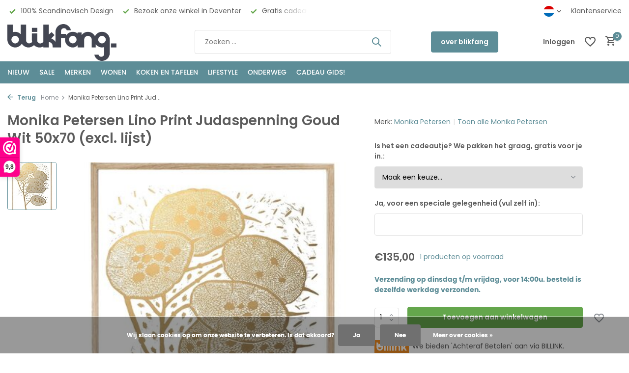

--- FILE ---
content_type: text/html;charset=utf-8
request_url: https://www.blikfang.nl/nl/monika-petersen-lino-print-judaspenning-goud-wit-5.html
body_size: 23541
content:
<!DOCTYPE html>
<html lang="nl">
  <head>
        <meta charset="utf-8"/>
<!-- [START] 'blocks/head.rain' -->
<!--

  (c) 2008-2026 Lightspeed Netherlands B.V.
  http://www.lightspeedhq.com
  Generated: 23-01-2026 @ 15:03:14

-->
<link rel="canonical" href="https://www.blikfang.nl/nl/monika-petersen-lino-print-judaspenning-goud-wit-5.html"/>
<link rel="alternate" href="https://www.blikfang.nl/nl/index.rss" type="application/rss+xml" title="Nieuwe producten"/>
<link href="https://cdn.webshopapp.com/assets/cookielaw.css?2025-02-20" rel="stylesheet" type="text/css"/>
<meta name="robots" content="noodp,noydir"/>
<meta name="google-site-verification" content="J3zf9JdE2rOvZvwsz566QdD3L-aM_Y5_jCOXcfXaM54"/>
<meta property="og:url" content="https://www.blikfang.nl/nl/monika-petersen-lino-print-judaspenning-goud-wit-5.html?source=facebook"/>
<meta property="og:site_name" content="blikfang"/>
<meta property="og:title" content="Monika Petersen Lino Print Judaspenning Goud Wit 50x70 (excl. lijst)"/>
<meta property="og:description" content="Schitterende originele lino afdruk van Monika Petersen van een gouden Judaspenning op mooi wit Fabriano papier. Deze poster wordt met de hand gemaakt"/>
<meta property="og:image" content="https://cdn.webshopapp.com/shops/307257/files/417709884/monika-petersen-monika-petersen-lino-print-judaspe.jpg"/>
<script src="https://app.dmws.plus/shop-assets/307257/dmws-plus-loader.js?id=64075718f893b959df784db217adb78e"></script>
<script>
<!-- Google tag (gtag.js) -->
<script async src="https://www.googletagmanager.com/gtag/js?id=G-LM7E9QSWYH"></script>
<script>
    window.dataLayer = window.dataLayer || [];
    function gtag(){dataLayer.push(arguments);}
    gtag('js', new Date());

    gtag('config', 'G-LM7E9QSWYH');
</script>
</script>
<script src="https://www.googletagmanager.com/gtag/js?id=AW-CONVERSION_ID"></script>
<script>
 window.dataLayer = window.dataLayer || [];
        function gtag(){dataLayer.push(arguments);}
        gtag('js', new Date());

        gtag('config','AW-CONVERSION_ID');
</script>
<!--[if lt IE 9]>
<script src="https://cdn.webshopapp.com/assets/html5shiv.js?2025-02-20"></script>
<![endif]-->
<!-- [END] 'blocks/head.rain' -->
    <title>Monika Petersen Lino Print Judaspenning Goud Wit 50x70 (excl. lijst) - blikfang</title>
    <meta name="description" content="Schitterende originele lino afdruk van Monika Petersen van een gouden Judaspenning op mooi wit Fabriano papier. Deze poster wordt met de hand gemaakt" />
    <meta name="keywords" content="Monika Petersen Lino Print Judaspenning Goud Wit 50x70 (excl. lijst), monika petersen, lino print, lino art print, lino goud print, judaspenning print, handmade design, " />
    <meta http-equiv="X-UA-Compatible" content="IE=edge">
    <meta name="viewport" content="width=device-width, initial-scale=1.0, maximum-scale=5.0, user-scalable=no">
    <meta name="apple-mobile-web-app-capable" content="yes">
    <meta name="apple-mobile-web-app-status-bar-style" content="black">

    <link rel="shortcut icon" href="https://cdn.webshopapp.com/shops/307257/themes/183877/v/2379633/assets/favicon.ico?20240722140350" type="image/x-icon" />
    <link rel="preconnect" href="https://fonts.gstatic.com" />
    <link rel="dns-prefetch" href="https://fonts.gstatic.com">
    <link rel="preconnect" href="https://fonts.googleapis.com">
		<link rel="dns-prefetch" href="https://fonts.googleapis.com">
		<link rel="preconnect" href="https://ajax.googleapis.com">
		<link rel="dns-prefetch" href="https://ajax.googleapis.com">
		<link rel="preconnect" href="https://cdn.webshopapp.com/">
		<link rel="dns-prefetch" href="https://cdn.webshopapp.com/">
    
                        <link rel="preload" href="https://fonts.googleapis.com/css2?family=Poppins:wght@300;400;600&family=Poppins:wght@600&display=swap" as="style" />
    <link rel="preload" href="https://cdn.webshopapp.com/shops/307257/themes/183877/assets/bootstrap-min.css?20260115155731" as="style" />
    <link rel="preload" href="https://cdn.webshopapp.com/shops/307257/themes/183877/assets/owl-carousel-min.css?20260115155731" as="style" />
    <link rel="preload" href="https://cdn.jsdelivr.net/npm/@fancyapps/ui/dist/fancybox.css" as="style" />
    <link rel="preload" href="https://cdn.webshopapp.com/assets/gui-2-0.css?2025-02-20" as="style" />
    <link rel="preload" href="https://cdn.webshopapp.com/assets/gui-responsive-2-0.css?2025-02-20" as="style" />
        	<link rel="preload" href="https://cdn.webshopapp.com/shops/307257/themes/183877/assets/icomoon-medium.ttf?20260115155731" as="font" crossorigin>
        <link rel="preload" href="https://cdn.webshopapp.com/shops/307257/themes/183877/assets/style.css?20260115155731" as="style" />
    <link rel="preload" href="https://cdn.webshopapp.com/shops/307257/themes/183877/assets/custom.css?20260115155731" as="style" />
    
    <script src="https://cdn.webshopapp.com/assets/jquery-1-9-1.js?2025-02-20"></script>
            <link rel="preload" href="https://cdn.webshopapp.com/shops/307257/themes/183877/assets/bootstrap-min.js?20260115155731" as="script">
    <link rel="preload" href="https://cdn.webshopapp.com/assets/gui.js?2025-02-20" as="script">
    <link rel="preload" href="https://cdn.webshopapp.com/assets/gui-responsive-2-0.js?2025-02-20" as="script">
    <link rel="preload" href="https://cdn.webshopapp.com/shops/307257/themes/183877/assets/scripts.js?20260115155731" as="script">
    <link rel="preload" href="https://cdn.webshopapp.com/shops/307257/themes/183877/assets/global.js?20260115155731" as="script">
    
    <meta property="og:title" content="Monika Petersen Lino Print Judaspenning Goud Wit 50x70 (excl. lijst)">
<meta property="og:type" content="website"> 
<meta property="og:site_name" content="blikfang">
<meta property="og:url" content="https://www.blikfang.nl/">
<meta property="og:image" content="https://cdn.webshopapp.com/shops/307257/files/417709884/1000x1000x2/monika-petersen-monika-petersen-lino-print-judaspe.jpg">
<meta name="twitter:title" content="Monika Petersen Lino Print Judaspenning Goud Wit 50x70 (excl. lijst)">
<meta name="twitter:description" content="Schitterende originele lino afdruk van Monika Petersen van een gouden Judaspenning op mooi wit Fabriano papier. Deze poster wordt met de hand gemaakt">
<meta name="twitter:site" content="blikfang">
<meta name="twitter:card" content="https://cdn.webshopapp.com/shops/307257/themes/183877/v/2379636/assets/logo.png?20240722140350">
<meta name="twitter:image" content="https://cdn.webshopapp.com/shops/307257/themes/183877/assets/share-image.jpg?20260115155731">
<script type="application/ld+json">
  [
        {
      "@context": "https://schema.org/",
      "@type": "BreadcrumbList",
      "itemListElement":
      [
        {
          "@type": "ListItem",
          "position": 1,
          "item": {
            "@id": "https://www.blikfang.nl/nl/",
            "name": "Home"
          }
        },
                {
          "@type": "ListItem",
          "position": 2,
          "item":	{
            "@id": "https://www.blikfang.nl/nl/monika-petersen-lino-print-judaspenning-goud-wit-5.html",
            "name": "Monika Petersen Lino Print Judaspenning Goud Wit 50x70 (excl. lijst)"
          }
        }              ]
    },
            {
      "@context": "https://schema.org/",
      "@type": "Product", 
      "name": "Monika Petersen Monika Petersen Lino Print Judaspenning Goud Wit 50x70 (excl. lijst)",
      "url": "https://www.blikfang.nl/nl/monika-petersen-lino-print-judaspenning-goud-wit-5.html",
      "productID": "139415425",
            "brand": {
        "@type": "Brand",
        "name": "Monika Petersen"
      },
            "description": "Schitterende afdruk van Monika Petersen van een gouden Judaspenning op mooi wit Fabriano papier. Deze poster wordt met de hand gemaakt en door middel van een linosnede afgedrukt op papier. Deze mooie print is genummerd en gesigneerd door de ontwerpster Mo",      "image": [
            "https://cdn.webshopapp.com/shops/307257/files/417709884/1500x1500x2/monika-petersen-monika-petersen-lino-print-judaspe.jpg"            ],
            "mpn": "MPWB5070",      "sku": "MPWB5070",      "offers": {
        "@type": "Offer",
        "price": "135.00",
        "url": "https://www.blikfang.nl/nl/monika-petersen-lino-print-judaspenning-goud-wit-5.html",
        "priceValidUntil": "2027-01-23",
        "priceCurrency": "EUR",
                "availability": "https://schema.org/InStock",
        "inventoryLevel": "1"
              }
          },
        {
      "@context": "https://schema.org/",
      "@type": "Organization",
      "url": "https://www.blikfang.nl/",
      "name": "blikfang",
      "legalName": "blikfang",
      "description": "Schitterende originele lino afdruk van Monika Petersen van een gouden Judaspenning op mooi wit Fabriano papier. Deze poster wordt met de hand gemaakt",
      "logo": "https://cdn.webshopapp.com/shops/307257/themes/183877/v/2379636/assets/logo.png?20240722140350",
      "image": "https://cdn.webshopapp.com/shops/307257/themes/183877/assets/share-image.jpg?20260115155731",
      "contactPoint": {
        "@type": "ContactPoint",
        "contactType": "Customer service",
        "telephone": ""
      },
      "address": {
        "@type": "PostalAddress",
        "streetAddress": "",
        "addressLocality": "",
        "postalCode": "",
        "addressCountry": "NL"
      }
          },
    { 
      "@context": "https://schema.org/", 
      "@type": "WebSite", 
      "url": "https://www.blikfang.nl/", 
      "name": "blikfang",
      "description": "Schitterende originele lino afdruk van Monika Petersen van een gouden Judaspenning op mooi wit Fabriano papier. Deze poster wordt met de hand gemaakt",
      "author": [
        {
          "@type": "Organization",
          "url": "https://www.dmws.nl/",
          "name": "DMWS BV",
          "address": {
            "@type": "PostalAddress",
            "streetAddress": "Wilhelmina plein 25",
            "addressLocality": "Eindhoven",
            "addressRegion": "NB",
            "postalCode": "5611 HG",
            "addressCountry": "NL"
          }
        }
      ]
    }      ]
</script>    
    <link rel="stylesheet" href="https://fonts.googleapis.com/css2?family=Poppins:wght@300;400;600&family=Poppins:wght@600&display=swap" type="text/css">
    <link rel="stylesheet" href="https://cdn.webshopapp.com/shops/307257/themes/183877/assets/bootstrap-min.css?20260115155731" type="text/css">
    <link rel="stylesheet" href="https://cdn.webshopapp.com/shops/307257/themes/183877/assets/owl-carousel-min.css?20260115155731" type="text/css">
    <link rel="stylesheet" href="https://cdn.jsdelivr.net/npm/@fancyapps/ui/dist/fancybox.css" type="text/css">
    <link rel="stylesheet" href="https://cdn.webshopapp.com/assets/gui-2-0.css?2025-02-20" type="text/css">
    <link rel="stylesheet" href="https://cdn.webshopapp.com/assets/gui-responsive-2-0.css?2025-02-20" type="text/css">
    <link rel="stylesheet" href="https://cdn.webshopapp.com/shops/307257/themes/183877/assets/style.css?20260115155731" type="text/css">
    <link rel="stylesheet" href="https://cdn.webshopapp.com/shops/307257/themes/183877/assets/custom.css?20260115155731" type="text/css">
  </head>
  <body>
    <aside id="cart" class="sidebar d-flex cart palette-bg-light"><div class="heading d-none d-sm-block"><i class="icon-x close"></i><h3>Mijn winkelwagen</h3></div><div class="heading d-sm-none palette-bg-accent-light mobile"><i class="icon-x close"></i><h3>Mijn winkelwagen</h3></div><div class="filledCart d-none"><ul class="list-cart list-inline mb-0 scrollbar"></ul><div class="totals-wrap"><p data-cart="total">Totaal (<span class="length">0</span>) producten<span class="amount">€0,00</span></p><p data-cart="shipping" class="shipping d-none">Verzendkosten<span class="positive"><b>Gratis</b></span></p><p data-cart="vat">BTW<span>€0,00</span></p><p class="free-shipping">Shop nog voor <b class="amount">€70,00</b> en je bestelling wordt <b class="positive">Gratis</b> verzonden!</p><p class="total" data-cart="grand-total"><b>Totaalbedrag</b><span class="grey">Incl. btw</span><span><b>€0,00</b></span></p></div><div class="continue d-flex align-items-center"><a href="https://www.blikfang.nl/nl/cart/" class="button solid cta">Ja, ik wil dit bestellen</a></div><div class="link">Vanaf 70 euro gratis verzending (NL)</div></div><p class="emptyCart align-items-center">U heeft geen artikelen in uw winkelwagen...</p><div class="bottom d-none d-sm-block"><div class="payments d-flex justify-content-center flex-wrap dmws-payments"><div class="d-flex align-items-center justify-content-center"><img class="lazy" src="https://cdn.webshopapp.com/shops/307257/themes/183877/assets/lazy-preload.jpg?20260115155731" data-src="https://cdn.webshopapp.com/assets/icon-payment-banktransfer.png?2025-02-20" alt="Bank transfer" height="16" width="37" /></div></div></div></aside><aside id="sidereview" class="sidebar d-flex palette-bg-white"><div class="heading d-none d-sm-block"><i class="icon-x close"></i><h3>Schrijf je eigen review voor Monika Petersen Lino Print Judaspenning Goud Wit 50x70 (excl. lijst)</h3></div><div class="heading d-sm-none palette-bg-white"><i class="icon-x close"></i><h3>Schrijf je eigen review voor Monika Petersen Lino Print Judaspenning Goud Wit 50x70 (excl. lijst)</h3></div><form action="https://www.blikfang.nl/nl/account/reviewPost/139415425/" method="post" id="form-review"><input type="hidden" name="key" value="083ace014e8ab78de74ac7a14e9e439f"><label for="review-form-score">How many stars do you give us?</label><div class="d-flex align-items-center stars-wrap"><div class="d-flex align-items-center stars"><i class="icon-star active" data-stars="1"></i><i class="icon-star active" data-stars="2"></i><i class="icon-star active" data-stars="3"></i><i class="icon-star active" data-stars="4"></i><i class="icon-star active" data-stars="5"></i></div><span data-message="1" style="display: none;">Only 1 star?</span><span data-message="2" style="display: none;">Yaay 2 stars.</span><span data-message="3" style="display: none;">3 stars, nice.</span><span data-message="4" style="display: none;">This is not bad.</span><span data-message="5">Fantastic, you give us 5 stars!</span></div><select id="review-form-score" name="score"><option value="1">1 Ster</option><option value="2">2 Ster(ren)</option><option value="3">3 Ster(ren)</option><option value="4">4 Ster(ren)</option><option value="5" selected="selected">5 Ster(ren)</option></select><div><label for="review-form-name">Naam *</label><input id="review-form-name" type="text" name="name" value="" required placeholder="Naam"></div><div><label for="review-form-email">E-mail * <span>Uw e-mailadres wordt niet gepubliceerd.</span></label><input id="review-form-email" type="text" name="email" value="" required placeholder="E-mail"></div><div><label for="review-form-review">Bericht *</label><textarea id="review-form-review" class="" name="review" required placeholder="Beoordelen"></textarea></div><button type="submit" class="button">Verstuur</button></form></aside><header id="variant-1" class="d-none d-md-block sticky"><div class="topbar palette-bg-white"><div class="container"><div class="row align-items-center justify-content-between"><div class="col-6 col-lg-5 col-xl-6"><div class="usp" data-total="3"><div class="list"><div class="item"><i class="icon-check"></i> 100% Scandinavisch Design</div><div class="item"><i class="icon-check"></i> Bezoek onze winkel in Deventer</div><div class="item"><i class="icon-check"></i> Gratis cadeau inpakservice</div></div></div></div><div class="col-6 col-lg-7 col-xl-6 d-flex justify-content-end right"><div class="d-none d-md-block drop-down languages"><div class="current"><img class="lazy" src="https://cdn.webshopapp.com/shops/307257/themes/183877/assets/lazy-preload.jpg?20260115155731" data-src="https://cdn.webshopapp.com/shops/307257/themes/183877/assets/flag-nl.svg?20260115155731" alt="Nederlands" width="22" height="22"><i class="icon-chevron-down"></i></div><div class="drop shadow"><a title="Nederlands" lang="nl" href="https://www.blikfang.nl/nl/go/product/139415425" class="d-flex nf"><img class="lazy" src="https://cdn.webshopapp.com/shops/307257/themes/183877/assets/lazy-preload.jpg?20260115155731" data-src="https://cdn.webshopapp.com/shops/307257/themes/183877/assets/flag-nl.svg?20260115155731" alt="Nederlands" width="18" height="18"><span>Nederlands</span></a><a title="English" lang="en" href="https://www.blikfang.nl/en/go/product/139415425" class="d-flex nf"><img class="lazy" src="https://cdn.webshopapp.com/shops/307257/themes/183877/assets/lazy-preload.jpg?20260115155731" data-src="https://cdn.webshopapp.com/shops/307257/themes/183877/assets/flag-en.svg?20260115155731" alt="English" width="18" height="18"><span>English</span></a></div></div><div><a href="/service">Klantenservice</a></div></div></div></div></div><div class="sticky"><div class="overlay palette-bg-white"></div><div class="mainbar palette-bg-white"><div class="container"><div class="row align-items-center justify-content-between"><div class="col-12 d-flex align-items-center justify-content-between"><a href="https://www.blikfang.nl/nl/" title="blikfang - Het warenhuis voor Scandinavisch Design - online shop met fysieke winkel in Deventer" class="logo nf"><img src="https://cdn.webshopapp.com/shops/307257/themes/183877/v/2379636/assets/logo.png?20240722140350" alt="blikfang - Het warenhuis voor Scandinavisch Design - online shop met fysieke winkel in Deventer" width="300" height="75" /></a><form action="https://www.blikfang.nl/nl/search/" method="get" role="search" class="formSearch search-form default"><input type="text" name="q" autocomplete="off" value="" aria-label="Zoeken" placeholder="Zoeken ..." /><i class="icon-x"></i><button type="submit" class="search-btn" title="Zoeken"><i class="icon-search"></i></button><div class="search-results palette-bg-white"><div class="heading">Zoekresultaten voor '<span></span>'</div><ul class="list-inline list-results"></ul><ul class="list-inline list-products"></ul><a href="#" class="all">Bekijk alle resultaten</a></div></form><a href="https://www.blikfang.nl/nl/service/about/" class="button">over blikfang</a><div class="wrap-cart d-flex align-items-center"><div class="drop-down with-overlay account login"><div class="current"><a href="https://www.blikfang.nl/nl/account/login/" aria-label="Mijn account" class="nf"><span class="d-lg-none"><i class="icon-account"></i></span><span class="d-none d-lg-block">Inloggen</span></a></div><div class="drop shadow d-none d-md-block"><ul class="list-inline mb-0"><li><i class="icon-check"></i> Sneller door het betalingsproces.</li><li><i class="icon-check"></i> Mogelijkheid om verlanglijst te maken.</li><li><i class="icon-check"></i> Eenvoudig vragen stellen via een ticket.</li></ul><div class="d-flex align-items-center justify-content-between"><a href="https://www.blikfang.nl/nl/account/login/" class="button">Inloggen</a><span>Nieuw? <a href="https://www.blikfang.nl/nl/account/register/">Account aanmaken</a></span></div></div></div><div class="drop-down with-overlay account wishlist"><div class="current"><a href="https://www.blikfang.nl/nl/account/login/" aria-label="Verlanglijst" class="nf"><span class="fs0">Verlanglijst</span><i class="icon-wishlist"></i></a></div><div class="drop shadow d-none d-md-block"><h4>Geen producten op verlanglijst...</h4><p>Log in en voeg producten toe door op het <i class="icon-wishlist"></i> icoon te klikken.</p><div class="d-flex align-items-center justify-content-between"><a href="https://www.blikfang.nl/nl/account/login/" class="button">Inloggen</a><span>Nieuw? <a href="https://www.blikfang.nl/nl/account/register/">Account aanmaken</a></span></div></div></div><a href="https://www.blikfang.nl/nl/cart/" class="pos-r cart nf"><i class="icon-cart"></i><span class="count">0</span></a></div></div></div></div></div><div class="menubar palette-bg-accent-light"><div class="container"><div class="row"><div class="col-12"><div class="menu d-none d-md-flex align-items-center default default mega "><ul class="list-inline mb-0"><li class="list-inline-item"><a href="https://www.blikfang.nl/nl/nieuw/">NIEUW</a></li><li class="list-inline-item"><a href="https://www.blikfang.nl/nl/sale/">SALE</a></li><li class="list-inline-item has-sub"><a href="https://www.blikfang.nl/nl/merken/">MERKEN</a><ul class="sub palette-bg-light"><li class=""><a href="https://www.blikfang.nl/nl/merken/ania/">Ania</a></li><li class=""><a href="https://www.blikfang.nl/nl/merken/architectmade/">ARCHITECTMADE</a></li><li class=""><a href="https://www.blikfang.nl/nl/merken/aveva/">Aveva</a></li><li class="has-children"><a href="https://www.blikfang.nl/nl/merken/aya-and-ida/">AYA and IDA</a><ul class="subsub palette-bg-light"></ul></li><li class=""><a href="https://www.blikfang.nl/nl/merken/bada/">BADA</a></li><li class=""><a href="https://www.blikfang.nl/nl/merken/bengt-lotta/">Bengt  &amp; Lotta</a></li><li class=""><a href="https://www.blikfang.nl/nl/merken/blikfang-cadeaubon/">blikfang CADEAUBON</a></li><li class=""><a href="https://www.blikfang.nl/nl/merken/by-brorson/">by Brorson</a></li><li class="has-children"><a href="https://www.blikfang.nl/nl/merken/cai-sokken/">Cai sokken</a><ul class="subsub palette-bg-light"></ul></li><li class="has-children"><a href="https://www.blikfang.nl/nl/merken/dottir-nordic-design/">Dottir Nordic Design</a><ul class="subsub palette-bg-light"></ul></li><li class="has-children"><a href="https://www.blikfang.nl/nl/merken/ekta-living-by-wirth/">EKTA Living - by Wirth</a><ul class="subsub palette-bg-light"></ul></li><li class=""><a href="https://www.blikfang.nl/nl/merken/flensted-mobiles/">Flensted Mobiles</a></li><li class=""><a href="https://www.blikfang.nl/nl/merken/funky-doris/">Funky Doris</a></li><li class="has-children"><a href="https://www.blikfang.nl/nl/merken/gejst/">Gejst</a><ul class="subsub palette-bg-light"></ul></li><li class="has-children"><a href="https://www.blikfang.nl/nl/merken/glerups/">Glerups</a><ul class="subsub palette-bg-light"></ul></li><li class="has-children"><a href="https://www.blikfang.nl/nl/merken/kaehler-design/">Kähler design</a><ul class="subsub palette-bg-light"></ul></li><li class=""><a href="https://www.blikfang.nl/nl/merken/kay-bojesen-denmark/">Kay Bojesen Denmark</a></li><li class="has-children"><a href="https://www.blikfang.nl/nl/merken/klippan/">Klippan</a><ul class="subsub palette-bg-light"></ul></li><li class="has-children"><a href="https://www.blikfang.nl/nl/merken/kunstindustrien/">KunstIndustrien</a><ul class="subsub palette-bg-light"></ul></li><li class="has-children"><a href="https://www.blikfang.nl/nl/merken/lapuan-kankurit/">Lapuan Kankurit</a><ul class="subsub palette-bg-light"></ul></li><li class=""><a href="https://www.blikfang.nl/nl/merken/lars-rank-keramik/">Lars Rank Keramik</a></li><li class="has-children"><a href="https://www.blikfang.nl/nl/merken/lind-dna/">LIND DNA</a><ul class="subsub palette-bg-light"></ul></li><li class=""><a href="https://www.blikfang.nl/nl/merken/lindform/">LINDFORM</a></li><li class="has-children"><a href="https://www.blikfang.nl/nl/merken/lovi/">LOVI</a><ul class="subsub palette-bg-light"></ul></li><li class="has-children"><a href="https://www.blikfang.nl/nl/merken/marimekko/">Marimekko</a><ul class="subsub palette-bg-light"></ul></li><li class="has-children"><a href="https://www.blikfang.nl/nl/merken/martin-schwartz/">Martin Schwartz</a><ul class="subsub palette-bg-light"></ul></li><li class=""><a href="https://www.blikfang.nl/nl/merken/men-at-work/">Men at work</a></li><li class="has-children"><a href="https://www.blikfang.nl/nl/merken/moebe/">Moebe</a><ul class="subsub palette-bg-light"></ul></li><li class="has-children"><a href="https://www.blikfang.nl/nl/merken/monika-petersen/">Monika Petersen</a><ul class="subsub palette-bg-light"></ul></li><li class="has-children"><a href="https://www.blikfang.nl/nl/merken/muurla/">Muurla</a><ul class="subsub palette-bg-light"></ul></li><li class=""><a href="https://www.blikfang.nl/nl/merken/novictus-poster-frame/">Novictus - Poster &amp; Frame</a></li><li class="has-children"><a href="https://www.blikfang.nl/nl/merken/omm-design/">OMM Design</a><ul class="subsub palette-bg-light"></ul></li><li class="has-children"><a href="https://www.blikfang.nl/nl/merken/paper-collective/">Paper Collective</a><ul class="subsub palette-bg-light"></ul></li><li class="has-children"><a href="https://www.blikfang.nl/nl/merken/pluto-design/">Pluto Design</a><ul class="subsub palette-bg-light"></ul></li><li class=""><a href="https://www.blikfang.nl/nl/merken/rosendahl-design/">Rosendahl Design</a></li><li class=""><a href="https://www.blikfang.nl/nl/merken/sej-design/">SEJ Design</a></li><li class="has-children"><a href="https://www.blikfang.nl/nl/merken/shangies/">Shangies</a><ul class="subsub palette-bg-light"></ul></li><li class="has-children"><a href="https://www.blikfang.nl/nl/merken/studio-arhoj/">Studio Arhoj</a><ul class="subsub palette-bg-light"></ul></li><li class="has-children"><a href="https://www.blikfang.nl/nl/merken/teemu-jaervi/">Teemu Järvi</a><ul class="subsub palette-bg-light"></ul></li><li class=""><a href="https://www.blikfang.nl/nl/merken/the-oak-men/">The Oak Men</a></li><li class="has-children"><a href="https://www.blikfang.nl/nl/merken/the-organic-company/">The Organic Company</a><ul class="subsub palette-bg-light"></ul></li><li class="has-children"><a href="https://www.blikfang.nl/nl/merken/uyuni-lighting/">Uyuni lighting</a><ul class="subsub palette-bg-light"></ul></li><li class=""><a href="https://www.blikfang.nl/nl/merken/vages/">Våges</a></li><li class=""><a href="https://www.blikfang.nl/nl/merken/vekvaka/">Vekvaka</a></li><li class=""><a href="https://www.blikfang.nl/nl/merken/verti-copenhagen/">Verti Copenhagen</a></li></ul></li><li class="list-inline-item has-sub"><a href="https://www.blikfang.nl/nl/wonen/">WONEN</a><ul class="sub palette-bg-light"><li class="has-children"><a href="https://www.blikfang.nl/nl/wonen/kussens/">Kussens</a><ul class="subsub palette-bg-light"></ul></li><li class="has-children"><a href="https://www.blikfang.nl/nl/wonen/plaids/">Plaids</a><ul class="subsub palette-bg-light"></ul></li><li class="has-children"><a href="https://www.blikfang.nl/nl/wonen/bed-badtextiel/">Bed- &amp; Badtextiel</a><ul class="subsub palette-bg-light"></ul></li><li class="has-children"><a href="https://www.blikfang.nl/nl/wonen/kandelaars/">Kandelaars</a><ul class="subsub palette-bg-light"></ul></li><li class="has-children"><a href="https://www.blikfang.nl/nl/wonen/kaarsen/">Kaarsen</a><ul class="subsub palette-bg-light"></ul></li><li class="has-children"><a href="https://www.blikfang.nl/nl/wonen/vazen/">Vazen</a><ul class="subsub palette-bg-light"></ul></li><li class="has-children"><a href="https://www.blikfang.nl/nl/wonen/objecten/">Objecten</a><ul class="subsub palette-bg-light"></ul></li><li class="has-children"><a href="https://www.blikfang.nl/nl/wonen/woondecoratie/">Woondecoratie</a><ul class="subsub palette-bg-light"></ul></li><li class=""><a href="https://www.blikfang.nl/nl/wonen/hang-mobielen/">Hang mobielen</a></li><li class=""><a href="https://www.blikfang.nl/nl/wonen/wanddecoratie/">Wanddecoratie</a></li><li class="has-children"><a href="https://www.blikfang.nl/nl/wonen/posters-en-lijsten/">Posters en Lijsten</a><ul class="subsub palette-bg-light"></ul></li><li class="has-children"><a href="https://www.blikfang.nl/nl/wonen/wandplanken-en-wandrekken/">Wandplanken en Wandrekken</a><ul class="subsub palette-bg-light"></ul></li><li class="has-children"><a href="https://www.blikfang.nl/nl/wonen/spiegels/">Spiegels</a><ul class="subsub palette-bg-light"></ul></li><li class="has-children"><a href="https://www.blikfang.nl/nl/wonen/kapstokken-wandknoppen/">Kapstokken - wandknoppen</a><ul class="subsub palette-bg-light"></ul></li><li class="has-children"><a href="https://www.blikfang.nl/nl/wonen/verlichting/">Verlichting</a><ul class="subsub palette-bg-light"></ul></li><li class="has-children"><a href="https://www.blikfang.nl/nl/wonen/meubels/">Meubels</a><ul class="subsub palette-bg-light"></ul></li><li class=""><a href="https://www.blikfang.nl/nl/wonen/stationary-legpuzzels-boeken/"> Stationary / legpuzzels / boeken</a></li></ul></li><li class="list-inline-item has-sub"><a href="https://www.blikfang.nl/nl/koken-en-tafelen/">KOKEN EN TAFELEN</a><ul class="sub palette-bg-light"><li class="has-children"><a href="https://www.blikfang.nl/nl/koken-en-tafelen/servies/">Servies</a><ul class="subsub palette-bg-light"></ul></li><li class="has-children"><a href="https://www.blikfang.nl/nl/koken-en-tafelen/tafeltextiel/">Tafeltextiel</a><ul class="subsub palette-bg-light"></ul></li><li class=""><a href="https://www.blikfang.nl/nl/koken-en-tafelen/tafelkleden-en-lopers/">Tafelkleden en lopers</a></li><li class="has-children"><a href="https://www.blikfang.nl/nl/koken-en-tafelen/placemats/">Placemats</a><ul class="subsub palette-bg-light"></ul></li><li class="has-children"><a href="https://www.blikfang.nl/nl/koken-en-tafelen/onderzetters/">Onderzetters</a><ul class="subsub palette-bg-light"></ul></li><li class="has-children"><a href="https://www.blikfang.nl/nl/koken-en-tafelen/servetten/">Servetten</a><ul class="subsub palette-bg-light"></ul></li><li class=""><a href="https://www.blikfang.nl/nl/koken-en-tafelen/dienbladen/">Dienbladen</a></li><li class="has-children"><a href="https://www.blikfang.nl/nl/koken-en-tafelen/keukentextiel/">Keukentextiel</a><ul class="subsub palette-bg-light"></ul></li><li class=""><a href="https://www.blikfang.nl/nl/koken-en-tafelen/peper-en-zoutmolens/">Peper- en Zoutmolens</a></li><li class=""><a href="https://www.blikfang.nl/nl/koken-en-tafelen/keukenrolhouders/">Keukenrolhouders</a></li><li class=""><a href="https://www.blikfang.nl/nl/koken-en-tafelen/trays-en-opbergbakjes/">Trays en opbergbakjes</a></li><li class=""><a href="https://www.blikfang.nl/nl/koken-en-tafelen/opbergpotten-en-blikken/">Opbergpotten en blikken</a></li><li class=""><a href="https://www.blikfang.nl/nl/koken-en-tafelen/keukenaccessoires/">Keukenaccessoires</a></li><li class=""><a href="https://www.blikfang.nl/nl/koken-en-tafelen/magnetische-wandplank/">Magnetische wandplank</a></li><li class=""><a href="https://www.blikfang.nl/nl/koken-en-tafelen/keuken-wandhaakjes/">Keuken wandhaakjes</a></li><li class="has-children"><a href="https://www.blikfang.nl/nl/koken-en-tafelen/rvs-drinkflessen/">RVS Drinkflessen</a><ul class="subsub palette-bg-light"></ul></li><li class=""><a href="https://www.blikfang.nl/nl/koken-en-tafelen/thermosbekers/">Thermosbekers</a></li><li class=""><a href="https://www.blikfang.nl/nl/koken-en-tafelen/thermosbeker-met-rietje/">Thermosbeker met rietje </a></li><li class=""><a href="https://www.blikfang.nl/nl/koken-en-tafelen/shaker-shakebeker/">Shaker - Shakebeker </a></li><li class=""><a href="https://www.blikfang.nl/nl/koken-en-tafelen/lunchbox-en-food-ie/">Lunchbox en Food ie </a></li></ul></li><li class="list-inline-item has-sub"><a href="https://www.blikfang.nl/nl/lifestyle/">Lifestyle</a><ul class="sub palette-bg-light"><li class=""><a href="https://www.blikfang.nl/nl/lifestyle/wollen-pantoffels/">Wollen Pantoffels</a></li><li class=""><a href="https://www.blikfang.nl/nl/lifestyle/wollen-omslag-sjaal-met-zakken/">Wollen omslag sjaal met zakken</a></li><li class=""><a href="https://www.blikfang.nl/nl/lifestyle/tassen-en-portemonnees/">Tassen en portemonnees</a></li><li class=""><a href="https://www.blikfang.nl/nl/lifestyle/sandalen/">Sandalen</a></li><li class="has-children"><a href="https://www.blikfang.nl/nl/lifestyle/sokken/">Sokken</a><ul class="subsub palette-bg-light"></ul></li><li class=""><a href="https://www.blikfang.nl/nl/lifestyle/speldjes-pins/">Speldjes - Pins</a></li></ul></li><li class="list-inline-item has-sub"><a href="https://www.blikfang.nl/nl/onderweg/">ONDERWEG</a><ul class="sub palette-bg-light"><li class=""><a href="https://www.blikfang.nl/nl/onderweg/thermosbekers/">Thermosbekers</a></li><li class=""><a href="https://www.blikfang.nl/nl/onderweg/thermosflessen-en-drinkflessen/">Thermosflessen en drinkflessen</a></li><li class=""><a href="https://www.blikfang.nl/nl/onderweg/lunchboxen-en-thermische-lunchboxen/">Lunchboxen en thermische lunchboxen</a></li><li class=""><a href="https://www.blikfang.nl/nl/onderweg/tassen-en-portemonnees/">Tassen en portemonnees</a></li><li class=""><a href="https://www.blikfang.nl/nl/onderweg/handig-voor-onderweg/">Handig voor onderweg</a></li></ul></li><li class="list-inline-item has-sub"><a href="https://www.blikfang.nl/nl/cadeau-gids/">CADEAU GIDS!</a><ul class="sub palette-bg-light"><li class=""><a href="https://www.blikfang.nl/nl/cadeau-gids/cadeaubonnen/">Cadeaubonnen</a></li><li class=""><a href="https://www.blikfang.nl/nl/cadeau-gids/cadeaus-tot-10-euro/">Cadeaus tot 10 euro</a></li><li class=""><a href="https://www.blikfang.nl/nl/cadeau-gids/10-tot-25-euro/">10 tot 25 euro</a></li><li class=""><a href="https://www.blikfang.nl/nl/cadeau-gids/25-tot-50-euro/">25 tot 50 euro</a></li><li class=""><a href="https://www.blikfang.nl/nl/cadeau-gids/50-tot-100-euro/">50 tot 100 euro</a></li><li class=""><a href="https://www.blikfang.nl/nl/cadeau-gids/boven-de-100-euro/">boven de 100 euro</a></li><li class=""><a href="https://www.blikfang.nl/nl/cadeau-gids/schoencadeautjes/">Schoencadeautjes</a></li></ul></li></ul></div></div></div></div></div></div><div class="spacetop"></div></header><header id="mobile-variant-1" class="d-md-none mobile-header sticky"><div class="overlay palette-bg-white"></div><div class="top shadow palette-bg-white"><div class="container"><div class="row"><div class="col-12 d-flex align-items-center justify-content-between"><div class="d-flex align-items-center"><div class="d-md-none mobile-menu"><i class="icon-menu"></i><div class="menu-wrapper"><div class="d-flex align-items-center justify-content-between heading palette-bg-accent-light"><span>Menu</span><i class="icon-x"></i></div><ul class="list-inline mb-0 palette-bg-white"><li class="link"><a href="https://www.blikfang.nl/nl/service/about/">over blikfang</a></li><li class="categories"><a href="https://www.blikfang.nl/nl/catalog/" data-title="categorieën">Categorieën</a><div class="back">Terug naar <span></span></div><ul><li class=""><a href="https://www.blikfang.nl/nl/nieuw/" class="nf" data-title="nieuw">NIEUW</a></li><li class=""><a href="https://www.blikfang.nl/nl/sale/" class="nf" data-title="sale">SALE</a></li><li class="has-sub "><a href="https://www.blikfang.nl/nl/merken/" class="nf" data-title="merken">MERKEN<i class="icon-chevron-down"></i></a><ul class="sub"><li class=""><a href="https://www.blikfang.nl/nl/merken/ania/" data-title="ania">Ania</a></li><li class=""><a href="https://www.blikfang.nl/nl/merken/architectmade/" data-title="architectmade">ARCHITECTMADE</a></li><li class=""><a href="https://www.blikfang.nl/nl/merken/aveva/" data-title="aveva">Aveva</a></li><li class="has-children"><a href="https://www.blikfang.nl/nl/merken/aya-and-ida/" data-title="aya and ida">AYA and IDA<i class="icon-chevron-down"></i></a><ul class="sub"><li><a href="https://www.blikfang.nl/nl/merken/aya-and-ida/cup2go-thermosbeker/" data-title="cup2go thermosbeker">Cup2go Thermosbeker</a></li><li><a href="https://www.blikfang.nl/nl/merken/aya-and-ida/rvs-drinkflessen/" data-title="rvs drinkflessen">RVS drinkflessen</a></li><li><a href="https://www.blikfang.nl/nl/merken/aya-and-ida/rvs-kinder-drinkfles-met-rietje/" data-title="rvs kinder drinkfles met rietje">RVS Kinder drinkfles met rietje</a></li><li><a href="https://www.blikfang.nl/nl/merken/aya-and-ida/accessoires/" data-title="accessoires">Accessoires</a></li><li><a href="https://www.blikfang.nl/nl/merken/aya-and-ida/thermosbeker-met-rietje-12714225/" data-title="thermosbeker met rietje">Thermosbeker met rietje</a></li><li><a href="https://www.blikfang.nl/nl/merken/aya-and-ida/shaker-shakebeker/" data-title="shaker - shakebeker">Shaker - Shakebeker</a></li><li><a href="https://www.blikfang.nl/nl/merken/aya-and-ida/lunchbox-food-ie/" data-title="lunchbox &amp; food ie">Lunchbox &amp; Food ie</a></li></ul></li><li class=""><a href="https://www.blikfang.nl/nl/merken/bada/" data-title="bada">BADA</a></li><li class=""><a href="https://www.blikfang.nl/nl/merken/bengt-lotta/" data-title="bengt  &amp; lotta">Bengt  &amp; Lotta</a></li><li class=""><a href="https://www.blikfang.nl/nl/merken/blikfang-cadeaubon/" data-title="blikfang cadeaubon">blikfang CADEAUBON</a></li><li class=""><a href="https://www.blikfang.nl/nl/merken/by-brorson/" data-title="by brorson">by Brorson</a></li><li class="has-children"><a href="https://www.blikfang.nl/nl/merken/cai-sokken/" data-title="cai sokken">Cai sokken<i class="icon-chevron-down"></i></a><ul class="sub"><li><a href="https://www.blikfang.nl/nl/merken/cai-sokken/bengt-lotta/" data-title="bengt &amp; lotta">Bengt &amp; Lotta</a></li><li><a href="https://www.blikfang.nl/nl/merken/cai-sokken/merino-sokken/" data-title="merino sokken">Merino sokken</a></li></ul></li><li class="has-children"><a href="https://www.blikfang.nl/nl/merken/dottir-nordic-design/" data-title="dottir nordic design">Dottir Nordic Design<i class="icon-chevron-down"></i></a><ul class="sub"><li><a href="https://www.blikfang.nl/nl/merken/dottir-nordic-design/winter-stories-serie/" data-title="winter stories serie">Winter Stories serie</a></li><li><a href="https://www.blikfang.nl/nl/merken/dottir-nordic-design/pipanella-serie/" data-title="pipanella serie">Pipanella serie</a></li><li><a href="https://www.blikfang.nl/nl/merken/dottir-nordic-design/samsurium-serie/" data-title="samsurium serie">Samsurium serie</a></li><li><a href="https://www.blikfang.nl/nl/merken/dottir-nordic-design/sweet-stories-serie/" data-title="sweet stories serie">Sweet Stories serie</a></li><li><a href="https://www.blikfang.nl/nl/merken/dottir-nordic-design/alba-serie/" data-title="alba serie">Alba serie</a></li></ul></li><li class="has-children"><a href="https://www.blikfang.nl/nl/merken/ekta-living-by-wirth/" data-title="ekta living - by wirth">EKTA Living - by Wirth<i class="icon-chevron-down"></i></a><ul class="sub"><li><a href="https://www.blikfang.nl/nl/merken/ekta-living-by-wirth/keuken/" data-title="keuken">Keuken</a></li><li><a href="https://www.blikfang.nl/nl/merken/ekta-living-by-wirth/badkamer-toilet/" data-title="badkamer - toilet">Badkamer - toilet</a></li><li><a href="https://www.blikfang.nl/nl/merken/ekta-living-by-wirth/hal-entree/" data-title="hal - entree">Hal - Entree</a></li><li><a href="https://www.blikfang.nl/nl/merken/ekta-living-by-wirth/woondecoratie/" data-title="woondecoratie">Woondecoratie</a></li></ul></li><li class=""><a href="https://www.blikfang.nl/nl/merken/flensted-mobiles/" data-title="flensted mobiles">Flensted Mobiles</a></li><li class=""><a href="https://www.blikfang.nl/nl/merken/funky-doris/" data-title="funky doris">Funky Doris</a></li><li class="has-children"><a href="https://www.blikfang.nl/nl/merken/gejst/" data-title="gejst">Gejst<i class="icon-chevron-down"></i></a><ul class="sub"><li><a href="https://www.blikfang.nl/nl/merken/gejst/nivo-wandrek/" data-title="nivo wandrek">NIVO wandrek</a></li><li><a href="https://www.blikfang.nl/nl/merken/gejst/woonaccessoires/" data-title="woonaccessoires">Woonaccessoires</a></li></ul></li><li class="has-children"><a href="https://www.blikfang.nl/nl/merken/glerups/" data-title="glerups">Glerups<i class="icon-chevron-down"></i></a><ul class="sub"><li><a href="https://www.blikfang.nl/nl/merken/glerups/pantoffels-met-leren-zool/" data-title="pantoffels met leren zool">Pantoffels met leren zool</a></li><li><a href="https://www.blikfang.nl/nl/merken/glerups/laars-model-met-leren-zool/" data-title="laars model met leren zool">Laars model met leren zool</a></li><li><a href="https://www.blikfang.nl/nl/merken/glerups/schoen-model-met-leren-zool/" data-title="schoen model met leren zool">Schoen model met leren zool</a></li><li><a href="https://www.blikfang.nl/nl/merken/glerups/instapper-model-met-leren-zool/" data-title="instapper model met leren zool">Instapper model met leren zool</a></li><li><a href="https://www.blikfang.nl/nl/merken/glerups/pantoffels-met-rubberen-zool/" data-title="pantoffels met rubberen zool">Pantoffels met rubberen zool</a></li><li><a href="https://www.blikfang.nl/nl/merken/glerups/laars-model-met-rubberen-zool/" data-title="laars model met rubberen zool">Laars model met rubberen zool</a></li><li><a href="https://www.blikfang.nl/nl/merken/glerups/schoen-model-met-rubberen-zool/" data-title="schoen model met rubberen zool">Schoen model met rubberen zool</a></li><li><a href="https://www.blikfang.nl/nl/merken/glerups/instapper-model-met-rubberen-zool/" data-title="instapper model met rubberen zool">Instapper model met rubberen zool</a></li><li><a href="https://www.blikfang.nl/nl/merken/glerups/wollen-inleg-zool/" data-title="wollen inleg zool">Wollen inleg zool</a></li><li><a href="https://www.blikfang.nl/nl/merken/glerups/zitmatje-van-wolvilt/" data-title="zitmatje van wolvilt">Zitmatje van wolvilt</a></li><li><a href="https://www.blikfang.nl/nl/merken/glerups/zero-waste-collectie/" data-title="zero waste collectie">Zero Waste collectie</a></li></ul></li><li class="has-children"><a href="https://www.blikfang.nl/nl/merken/kaehler-design/" data-title="kähler design">Kähler design<i class="icon-chevron-down"></i></a><ul class="sub"><li><a href="https://www.blikfang.nl/nl/merken/kaehler-design/omaggio-serie/" data-title="omaggio serie">Omaggio serie</a></li><li><a href="https://www.blikfang.nl/nl/merken/kaehler-design/urbania-serie/" data-title="urbania serie">Urbania serie</a></li><li><a href="https://www.blikfang.nl/nl/merken/kaehler-design/hammershoi-serie/" data-title="hammershøi serie">Hammershøi serie</a></li><li><a href="https://www.blikfang.nl/nl/merken/kaehler-design/nobili-serie/" data-title="nobili serie">Nobili serie</a></li><li><a href="https://www.blikfang.nl/nl/merken/kaehler-design/stella-serie/" data-title="stella serie">Stella serie</a></li></ul></li><li class=""><a href="https://www.blikfang.nl/nl/merken/kay-bojesen-denmark/" data-title="kay bojesen denmark">Kay Bojesen Denmark</a></li><li class="has-children"><a href="https://www.blikfang.nl/nl/merken/klippan/" data-title="klippan">Klippan<i class="icon-chevron-down"></i></a><ul class="sub"><li><a href="https://www.blikfang.nl/nl/merken/klippan/wollen-plaids/" data-title="wollen plaids">Wollen plaids</a></li><li><a href="https://www.blikfang.nl/nl/merken/klippan/wollen-kussens/" data-title="wollen kussens">Wollen kussens</a></li></ul></li><li class="has-children"><a href="https://www.blikfang.nl/nl/merken/kunstindustrien/" data-title="kunstindustrien">KunstIndustrien<i class="icon-chevron-down"></i></a><ul class="sub"><li><a href="https://www.blikfang.nl/nl/merken/kunstindustrien/kaarsen/" data-title="kaarsen">Kaarsen</a></li><li><a href="https://www.blikfang.nl/nl/merken/kunstindustrien/kandelaars/" data-title="kandelaars">Kandelaars</a></li><li><a href="https://www.blikfang.nl/nl/merken/kunstindustrien/handige-hulpjes/" data-title="handige hulpjes">Handige hulpjes</a></li><li><a href="https://www.blikfang.nl/nl/merken/kunstindustrien/living-by-heart-buitenkaarsen/" data-title="living by heart - buitenkaarsen">Living by Heart - Buitenkaarsen</a></li></ul></li><li class="has-children"><a href="https://www.blikfang.nl/nl/merken/lapuan-kankurit/" data-title="lapuan kankurit">Lapuan Kankurit<i class="icon-chevron-down"></i></a><ul class="sub"><li><a href="https://www.blikfang.nl/nl/merken/lapuan-kankurit/wollen-plaids/" data-title="wollen plaids">Wollen plaids</a></li><li><a href="https://www.blikfang.nl/nl/merken/lapuan-kankurit/wollen-sjaal-met-zakken/" data-title="wollen sjaal met zakken">Wollen sjaal met zakken</a></li><li><a href="https://www.blikfang.nl/nl/merken/lapuan-kankurit/waterkruiken/" data-title="waterkruiken">Waterkruiken</a></li><li><a href="https://www.blikfang.nl/nl/merken/lapuan-kankurit/keukentextiel/" data-title="keukentextiel">Keukentextiel</a></li></ul></li><li class=""><a href="https://www.blikfang.nl/nl/merken/lars-rank-keramik/" data-title="lars rank keramik">Lars Rank Keramik</a></li><li class="has-children"><a href="https://www.blikfang.nl/nl/merken/lind-dna/" data-title="lind dna">LIND DNA<i class="icon-chevron-down"></i></a><ul class="sub"><li><a href="https://www.blikfang.nl/nl/merken/lind-dna/placemats/" data-title="placemats">Placemats</a></li><li><a href="https://www.blikfang.nl/nl/merken/lind-dna/glas-onderzetters/" data-title="glas onderzetters">Glas onderzetters</a></li><li><a href="https://www.blikfang.nl/nl/merken/lind-dna/servies/" data-title="servies">Servies</a></li><li><a href="https://www.blikfang.nl/nl/merken/lind-dna/onderzetterhouder/" data-title="onderzetterhouder">Onderzetterhouder</a></li></ul></li><li class=""><a href="https://www.blikfang.nl/nl/merken/lindform/" data-title="lindform">LINDFORM</a></li><li class="has-children"><a href="https://www.blikfang.nl/nl/merken/lovi/" data-title="lovi">LOVI<i class="icon-chevron-down"></i></a><ul class="sub"><li><a href="https://www.blikfang.nl/nl/merken/lovi/vogels/" data-title="vogels">Vogels</a></li><li><a href="https://www.blikfang.nl/nl/merken/lovi/dieren/" data-title="dieren">Dieren</a></li><li><a href="https://www.blikfang.nl/nl/merken/lovi/sea-life/" data-title="sea life">Sea Life</a></li><li><a href="https://www.blikfang.nl/nl/merken/lovi/decor-flower/" data-title="decor flower">Decor Flower</a></li><li><a href="https://www.blikfang.nl/nl/merken/lovi/bomen/" data-title="bomen">Bomen</a></li><li><a href="https://www.blikfang.nl/nl/merken/lovi/moomins/" data-title="moomins">Moomins</a></li><li><a href="https://www.blikfang.nl/nl/merken/lovi/hartjes/" data-title="hartjes">Hartjes</a></li><li><a href="https://www.blikfang.nl/nl/merken/lovi/pasen/" data-title="pasen">Pasen</a></li><li><a href="https://www.blikfang.nl/nl/merken/lovi/decor-star/" data-title="decor star">Decor Star</a></li><li><a href="https://www.blikfang.nl/nl/merken/lovi/kerst/" data-title="kerst">Kerst</a></li></ul></li><li class="has-children"><a href="https://www.blikfang.nl/nl/merken/marimekko/" data-title="marimekko">Marimekko<i class="icon-chevron-down"></i></a><ul class="sub"><li><a href="https://www.blikfang.nl/nl/merken/marimekko/marimekko-sale/" data-title="marimekko sale">Marimekko SALE</a></li><li><a href="https://www.blikfang.nl/nl/merken/marimekko/marimekko-servies/" data-title="marimekko servies">Marimekko servies</a></li><li><a href="https://www.blikfang.nl/nl/merken/marimekko/servies-unikko/" data-title="servies unikko">Servies Unikko</a></li><li><a href="https://www.blikfang.nl/nl/merken/marimekko/servies-siirtolapuutarha-raesymatto/" data-title="servies siirtolapuutarha - räsymatto">Servies Siirtolapuutarha - Räsymatto</a></li><li><a href="https://www.blikfang.nl/nl/merken/marimekko/servies-tiara/" data-title="servies tiara">Servies Tiara</a></li><li><a href="https://www.blikfang.nl/nl/merken/marimekko/servies-kleine-collecties/" data-title="servies kleine collecties">Servies Kleine Collecties</a></li><li><a href="https://www.blikfang.nl/nl/merken/marimekko/collectie-bekers/" data-title="collectie bekers">Collectie Bekers</a></li><li><a href="https://www.blikfang.nl/nl/merken/marimekko/marimekko-siirtolapuutarha-en-raesymatto-bekers-en/" data-title="marimekko siirtolapuutarha en räsymatto bekers en mokken">Marimekko Siirtolapuutarha en Räsymatto bekers en mokken</a></li><li><a href="https://www.blikfang.nl/nl/merken/marimekko/marimekko-unikko-bekers-en-mokken/" data-title="marimekko unikko bekers en mokken">Marimekko Unikko bekers en mokken</a></li><li><a href="https://www.blikfang.nl/nl/merken/marimekko/collectie-borden/" data-title="collectie borden">Collectie Borden</a></li><li><a href="https://www.blikfang.nl/nl/merken/marimekko/marimekko-raesymatto-bord/" data-title="marimekko räsymatto bord">Marimekko Räsymatto bord</a></li><li><a href="https://www.blikfang.nl/nl/merken/marimekko/marimekko-unikko-borden/" data-title="marimekko unikko borden">Marimekko Unikko borden</a></li><li><a href="https://www.blikfang.nl/nl/merken/marimekko/collectie-schalen-en-kommen/" data-title="collectie schalen en kommen">Collectie Schalen en kommen</a></li><li><a href="https://www.blikfang.nl/nl/merken/marimekko/woonaccessoires/" data-title="woonaccessoires">Woonaccessoires</a></li><li><a href="https://www.blikfang.nl/nl/merken/marimekko/hang-ornamenten/" data-title="hang ornamenten">Hang ornamenten</a></li><li><a href="https://www.blikfang.nl/nl/merken/marimekko/bed-en-badaccessoires/" data-title="bed- en badaccessoires">Bed- en Badaccessoires</a></li><li><a href="https://www.blikfang.nl/nl/merken/marimekko/keukenaccessoires/" data-title="keukenaccessoires">Keukenaccessoires</a></li><li><a href="https://www.blikfang.nl/nl/merken/marimekko/tafeltextiel/" data-title="tafeltextiel">Tafeltextiel</a></li><li><a href="https://www.blikfang.nl/nl/merken/marimekko/tafeltextiel-placemats/" data-title="tafeltextiel - placemats">Tafeltextiel - placemats</a></li><li><a href="https://www.blikfang.nl/nl/merken/marimekko/papieren-servetten/" data-title="papieren servetten">Papieren Servetten</a></li><li><a href="https://www.blikfang.nl/nl/merken/marimekko/keukentextiel/" data-title="keukentextiel">Keukentextiel</a></li><li><a href="https://www.blikfang.nl/nl/merken/marimekko/stationary-en-boeken/" data-title="stationary en boeken">Stationary en boeken</a></li><li><a href="https://www.blikfang.nl/nl/merken/marimekko/collectie-tiara/" data-title="collectie tiara">Collectie Tiara</a></li><li><a href="https://www.blikfang.nl/nl/merken/marimekko/collectie-unikko/" data-title="collectie unikko">Collectie Unikko</a></li><li><a href="https://www.blikfang.nl/nl/merken/marimekko/collectie-siirtolapuutarha-en-raesymatto/" data-title="collectie siirtolapuutarha en räsymatto">Collectie Siirtolapuutarha en Räsymatto</a></li><li><a href="https://www.blikfang.nl/nl/merken/marimekko/collectie-raesymatto/" data-title="collectie räsymatto">Collectie Räsymatto</a></li><li><a href="https://www.blikfang.nl/nl/merken/marimekko/collectie-siirtolapuutarha/" data-title="collectie siirtolapuutarha">Collectie Siirtolapuutarha</a></li><li><a href="https://www.blikfang.nl/nl/merken/marimekko/collectie-valssi/" data-title="collectie valssi">Collectie Valssi</a></li></ul></li><li class="has-children"><a href="https://www.blikfang.nl/nl/merken/martin-schwartz/" data-title="martin schwartz">Martin Schwartz<i class="icon-chevron-down"></i></a><ul class="sub"><li><a href="https://www.blikfang.nl/nl/merken/martin-schwartz/legpuzzels/" data-title="legpuzzels">Legpuzzels</a></li><li><a href="https://www.blikfang.nl/nl/merken/martin-schwartz/posters/" data-title="posters">Posters</a></li><li><a href="https://www.blikfang.nl/nl/merken/martin-schwartz/speelkaarten/" data-title="speelkaarten">Speelkaarten</a></li><li><a href="https://www.blikfang.nl/nl/merken/martin-schwartz/boekenleggers/" data-title="boekenleggers">Boekenleggers</a></li></ul></li><li class=""><a href="https://www.blikfang.nl/nl/merken/men-at-work/" data-title="men at work">Men at work</a></li><li class="has-children"><a href="https://www.blikfang.nl/nl/merken/moebe/" data-title="moebe">Moebe<i class="icon-chevron-down"></i></a><ul class="sub"><li><a href="https://www.blikfang.nl/nl/merken/moebe/frame-lijsten/" data-title="frame lijsten">Frame lijsten</a></li><li><a href="https://www.blikfang.nl/nl/merken/moebe/artwork/" data-title="artwork">Artwork</a></li><li><a href="https://www.blikfang.nl/nl/merken/moebe/spiegels/" data-title="spiegels">Spiegels</a></li><li><a href="https://www.blikfang.nl/nl/merken/moebe/small-design/" data-title="small design">Small design</a></li><li><a href="https://www.blikfang.nl/nl/merken/moebe/kapstok-en-wandhaken/" data-title="kapstok en wandhaken">Kapstok en wandhaken</a></li><li><a href="https://www.blikfang.nl/nl/merken/moebe/verlichting/" data-title="verlichting">Verlichting</a></li><li><a href="https://www.blikfang.nl/nl/merken/moebe/meubels/" data-title="meubels">Meubels</a></li><li><a href="https://www.blikfang.nl/nl/merken/moebe/shelving-system/" data-title="shelving system">Shelving system<i class="icon-chevron-down"></i></a><ul class="sub"><li><a href="https://www.blikfang.nl/nl/merken/moebe/shelving-system/shelving-system-opstellingen/" data-title="shelving system opstellingen">Shelving system opstellingen</a></li><li><a href="https://www.blikfang.nl/nl/merken/moebe/shelving-system/shelving-system-losse-onderdelen/" data-title="shelving system - losse onderdelen">Shelving system - Losse onderdelen</a></li></ul></li><li><a href="https://www.blikfang.nl/nl/merken/moebe/magazine-shelving-sets/" data-title=" magazine shelving sets "> Magazine Shelving sets </a></li><li><a href="https://www.blikfang.nl/nl/merken/moebe/wall-shelving/" data-title="wall shelving ">Wall Shelving <i class="icon-chevron-down"></i></a><ul class="sub"><li><a href="https://www.blikfang.nl/nl/merken/moebe/wall-shelving/wall-shelving-system-sets/" data-title="wall shelving system sets">Wall Shelving system sets</a></li><li><a href="https://www.blikfang.nl/nl/merken/moebe/wall-shelving/wall-shelving-losse-onderdelen/" data-title="wall shelving - losse onderdelen">Wall Shelving - Losse onderdelen</a></li></ul></li><li><a href="https://www.blikfang.nl/nl/merken/moebe/wandplanken/" data-title="wandplanken">Wandplanken</a></li></ul></li><li class="has-children"><a href="https://www.blikfang.nl/nl/merken/monika-petersen/" data-title="monika petersen">Monika Petersen<i class="icon-chevron-down"></i></a><ul class="sub"><li><a href="https://www.blikfang.nl/nl/merken/monika-petersen/originele-lino-print/" data-title="originele lino print">Originele Lino Print</a></li><li><a href="https://www.blikfang.nl/nl/merken/monika-petersen/a5-print-mini-poster/" data-title="a5 print - mini-poster">A5 print - Mini-Poster</a></li></ul></li><li class="has-children"><a href="https://www.blikfang.nl/nl/merken/muurla/" data-title="muurla">Muurla<i class="icon-chevron-down"></i></a><ul class="sub"><li><a href="https://www.blikfang.nl/nl/merken/muurla/muurla-x-teemu-jaervi/" data-title="muurla x teemu järvi">Muurla x Teemu Järvi</a></li></ul></li><li class=""><a href="https://www.blikfang.nl/nl/merken/novictus-poster-frame/" data-title="novictus - poster &amp; frame">Novictus - Poster &amp; Frame</a></li><li class="has-children"><a href="https://www.blikfang.nl/nl/merken/omm-design/" data-title="omm design">OMM Design<i class="icon-chevron-down"></i></a><ul class="sub"><li><a href="https://www.blikfang.nl/nl/merken/omm-design/emaillen-bekers/" data-title="emaillen bekers">Emaillen bekers</a></li><li><a href="https://www.blikfang.nl/nl/merken/omm-design/objecten/" data-title="objecten">Objecten</a></li><li><a href="https://www.blikfang.nl/nl/merken/omm-design/posters/" data-title="posters">Posters</a></li><li><a href="https://www.blikfang.nl/nl/merken/omm-design/speelgoed/" data-title="speelgoed">Speelgoed</a></li><li><a href="https://www.blikfang.nl/nl/merken/omm-design/norsu-spaarpot/" data-title="norsu spaarpot">Norsu spaarpot</a></li></ul></li><li class="has-children"><a href="https://www.blikfang.nl/nl/merken/paper-collective/" data-title="paper collective">Paper Collective<i class="icon-chevron-down"></i></a><ul class="sub"><li><a href="https://www.blikfang.nl/nl/merken/paper-collective/art-prints/" data-title="art prints ">Art prints </a></li><li><a href="https://www.blikfang.nl/nl/merken/paper-collective/fotolijsten/" data-title="fotolijsten">Fotolijsten</a></li></ul></li><li class="has-children"><a href="https://www.blikfang.nl/nl/merken/pluto-design/" data-title="pluto design">Pluto Design<i class="icon-chevron-down"></i></a><ul class="sub"><li><a href="https://www.blikfang.nl/nl/merken/pluto-design/opvouwtasjes/" data-title="opvouwtasjes">Opvouwtasjes</a></li><li><a href="https://www.blikfang.nl/nl/merken/pluto-design/kerst/" data-title="kerst">Kerst</a></li></ul></li><li class=""><a href="https://www.blikfang.nl/nl/merken/rosendahl-design/" data-title="rosendahl design">Rosendahl Design</a></li><li class=""><a href="https://www.blikfang.nl/nl/merken/sej-design/" data-title="sej design">SEJ Design</a></li><li class="has-children"><a href="https://www.blikfang.nl/nl/merken/shangies/" data-title="shangies">Shangies<i class="icon-chevron-down"></i></a><ul class="sub"><li><a href="https://www.blikfang.nl/nl/merken/shangies/women1/" data-title="women#1">Women#1</a></li><li><a href="https://www.blikfang.nl/nl/merken/shangies/women2/" data-title="women#2">Women#2</a></li><li><a href="https://www.blikfang.nl/nl/merken/shangies/unisex/" data-title="unisex">Unisex</a></li><li><a href="https://www.blikfang.nl/nl/merken/shangies/tassen/" data-title="tassen">Tassen</a></li></ul></li><li class="has-children"><a href="https://www.blikfang.nl/nl/merken/studio-arhoj/" data-title="studio arhoj">Studio Arhoj<i class="icon-chevron-down"></i></a><ul class="sub"><li><a href="https://www.blikfang.nl/nl/merken/studio-arhoj/pearls/" data-title="pearls">Pearls</a></li><li><a href="https://www.blikfang.nl/nl/merken/studio-arhoj/metal-pins/" data-title="metal pins">Metal Pins</a></li><li><a href="https://www.blikfang.nl/nl/merken/studio-arhoj/nip-cup/" data-title="nip cup">Nip Cup</a></li><li><a href="https://www.blikfang.nl/nl/merken/studio-arhoj/mion-mug/" data-title="mion mug">Mion Mug</a></li><li><a href="https://www.blikfang.nl/nl/merken/studio-arhoj/dip-dish/" data-title="dip dish">Dip Dish</a></li><li><a href="https://www.blikfang.nl/nl/merken/studio-arhoj/moon-plate/" data-title="moon plate">Moon Plate</a></li><li><a href="https://www.blikfang.nl/nl/merken/studio-arhoj/hono-kandelaar/" data-title="hono kandelaar">Hono kandelaar</a></li><li><a href="https://www.blikfang.nl/nl/merken/studio-arhoj/confetti-glas/" data-title="confetti glas">Confetti Glas</a></li><li><a href="https://www.blikfang.nl/nl/merken/studio-arhoj/ghostlight/" data-title="ghostlight">Ghostlight</a></li><li><a href="https://www.blikfang.nl/nl/merken/studio-arhoj/hana-vaas/" data-title="hana vaas">Hana Vaas</a></li><li><a href="https://www.blikfang.nl/nl/merken/studio-arhoj/familia/" data-title="familia">Familia</a></li><li><a href="https://www.blikfang.nl/nl/merken/studio-arhoj/crystal-blob/" data-title="crystal blob">Crystal Blob</a></li><li><a href="https://www.blikfang.nl/nl/merken/studio-arhoj/ghost-mini-nisse/" data-title="ghost &amp; mini nisse">Ghost &amp; Mini Nisse</a></li><li><a href="https://www.blikfang.nl/nl/merken/studio-arhoj/sip-cup-slurp-cup/" data-title="sip cup &amp; slurp cup">Sip cup &amp; Slurp cup</a></li><li><a href="https://www.blikfang.nl/nl/merken/studio-arhoj/chug-mug-quench-cup/" data-title="chug mug &amp; quench cup">Chug mug &amp; Quench cup</a></li><li><a href="https://www.blikfang.nl/nl/merken/studio-arhoj/sun-bowl-spring-bowl/" data-title="sun bowl &amp; spring bowl">Sun bowl &amp; Spring bowl</a></li><li><a href="https://www.blikfang.nl/nl/merken/studio-arhoj/tomo-masks/" data-title="tomo masks">Tomo masks</a></li><li><a href="https://www.blikfang.nl/nl/merken/studio-arhoj/overige-series/" data-title="overige series">Overige series</a></li></ul></li><li class="has-children"><a href="https://www.blikfang.nl/nl/merken/teemu-jaervi/" data-title="teemu järvi">Teemu Järvi<i class="icon-chevron-down"></i></a><ul class="sub"><li><a href="https://www.blikfang.nl/nl/merken/teemu-jaervi/teemu-jaervi/" data-title="teemu järvi">Teemu Järvi</a></li><li><a href="https://www.blikfang.nl/nl/merken/teemu-jaervi/teemu-jaervi-x-muurla/" data-title="teemu järvi x muurla">Teemu Järvi x Muurla</a></li><li><a href="https://www.blikfang.nl/nl/merken/teemu-jaervi/teemu-jaervi-x-lapuan-kankurit/" data-title="teemu järvi x lapuan kankurit">Teemu Järvi x Lapuan Kankurit</a></li></ul></li><li class=""><a href="https://www.blikfang.nl/nl/merken/the-oak-men/" data-title="the oak men">The Oak Men</a></li><li class="has-children"><a href="https://www.blikfang.nl/nl/merken/the-organic-company/" data-title="the organic company">The Organic Company<i class="icon-chevron-down"></i></a><ul class="sub"><li><a href="https://www.blikfang.nl/nl/merken/the-organic-company/vaatdoekjes/" data-title="vaatdoekjes">Vaatdoekjes</a></li><li><a href="https://www.blikfang.nl/nl/merken/the-organic-company/theedoeken/" data-title="theedoeken">Theedoeken</a></li><li><a href="https://www.blikfang.nl/nl/merken/the-organic-company/handdoeken/" data-title="handdoeken">Handdoeken</a></li><li><a href="https://www.blikfang.nl/nl/merken/the-organic-company/ovenwanten/" data-title="ovenwanten">Ovenwanten</a></li><li><a href="https://www.blikfang.nl/nl/merken/the-organic-company/katoenen-servetten/" data-title="katoenen servetten">Katoenen Servetten</a></li><li><a href="https://www.blikfang.nl/nl/merken/the-organic-company/tassen/" data-title="tassen">Tassen</a></li></ul></li><li class="has-children"><a href="https://www.blikfang.nl/nl/merken/uyuni-lighting/" data-title="uyuni lighting">Uyuni lighting<i class="icon-chevron-down"></i></a><ul class="sub"><li><a href="https://www.blikfang.nl/nl/merken/uyuni-lighting/kaarsen-voor-binnen/" data-title="kaarsen voor binnen">Kaarsen voor binnen</a></li><li><a href="https://www.blikfang.nl/nl/merken/uyuni-lighting/kandelaars-voor-binnen/" data-title="kandelaars voor binnen">Kandelaars voor binnen</a></li><li><a href="https://www.blikfang.nl/nl/merken/uyuni-lighting/kaarsen-voor-buiten/" data-title="kaarsen voor buiten">Kaarsen voor buiten</a></li><li><a href="https://www.blikfang.nl/nl/merken/uyuni-lighting/kandelaars-voor-buiten/" data-title="kandelaars voor buiten">Kandelaars voor buiten</a></li><li><a href="https://www.blikfang.nl/nl/merken/uyuni-lighting/oplaadbare-led-kaarsen/" data-title="oplaadbare led kaarsen">Oplaadbare LED kaarsen</a></li><li><a href="https://www.blikfang.nl/nl/merken/uyuni-lighting/batterijen-en-afstandsbediening/" data-title="batterijen en afstandsbediening">Batterijen en afstandsbediening</a></li></ul></li><li class=""><a href="https://www.blikfang.nl/nl/merken/vages/" data-title="våges">Våges</a></li><li class=""><a href="https://www.blikfang.nl/nl/merken/vekvaka/" data-title="vekvaka">Vekvaka</a></li><li class=""><a href="https://www.blikfang.nl/nl/merken/verti-copenhagen/" data-title="verti copenhagen">Verti Copenhagen</a></li></ul></li><li class="has-sub "><a href="https://www.blikfang.nl/nl/wonen/" class="nf" data-title="wonen">WONEN<i class="icon-chevron-down"></i></a><ul class="sub"><li class="has-children"><a href="https://www.blikfang.nl/nl/wonen/kussens/" data-title="kussens">Kussens<i class="icon-chevron-down"></i></a><ul class="sub"><li><a href="https://www.blikfang.nl/nl/wonen/kussens/wollen-kussens/" data-title="wollen kussens">Wollen kussens</a></li><li><a href="https://www.blikfang.nl/nl/wonen/kussens/katoenen-linnen-kussens/" data-title="katoenen - linnen kussens">Katoenen - Linnen kussens</a></li><li><a href="https://www.blikfang.nl/nl/wonen/kussens/marimekko-kussens/" data-title="marimekko kussens">Marimekko kussens</a></li><li><a href="https://www.blikfang.nl/nl/wonen/kussens/klippan-kussens/" data-title="klippan kussens">Klippan kussens</a></li><li><a href="https://www.blikfang.nl/nl/wonen/kussens/funky-doris-kussens/" data-title="funky doris kussens">Funky Doris kussens</a></li></ul></li><li class="has-children"><a href="https://www.blikfang.nl/nl/wonen/plaids/" data-title="plaids">Plaids<i class="icon-chevron-down"></i></a><ul class="sub"><li><a href="https://www.blikfang.nl/nl/wonen/plaids/wollen-plaids/" data-title="wollen plaids">Wollen plaids</a></li><li><a href="https://www.blikfang.nl/nl/wonen/plaids/kleine-wollen-plaids/" data-title="kleine wollen plaids">Kleine wollen plaids</a></li><li><a href="https://www.blikfang.nl/nl/wonen/plaids/wollen-omslagdoek/" data-title="wollen omslagdoek">Wollen omslagdoek</a></li><li><a href="https://www.blikfang.nl/nl/wonen/plaids/katoenen-plaids/" data-title="katoenen plaids">Katoenen plaids</a></li></ul></li><li class="has-children"><a href="https://www.blikfang.nl/nl/wonen/bed-badtextiel/" data-title="bed- &amp; badtextiel">Bed- &amp; Badtextiel<i class="icon-chevron-down"></i></a><ul class="sub"><li><a href="https://www.blikfang.nl/nl/wonen/bed-badtextiel/bedtextiel/" data-title="bedtextiel">Bedtextiel</a></li><li><a href="https://www.blikfang.nl/nl/wonen/bed-badtextiel/badtextiel/" data-title="badtextiel">Badtextiel</a></li><li><a href="https://www.blikfang.nl/nl/wonen/bed-badtextiel/waterkruiken/" data-title="waterkruiken">Waterkruiken</a></li><li><a href="https://www.blikfang.nl/nl/wonen/bed-badtextiel/zeep/" data-title="zeep">Zeep</a></li></ul></li><li class="has-children"><a href="https://www.blikfang.nl/nl/wonen/kandelaars/" data-title="kandelaars">Kandelaars<i class="icon-chevron-down"></i></a><ul class="sub"><li><a href="https://www.blikfang.nl/nl/wonen/kandelaars/kandelaars/" data-title="kandelaars">Kandelaars</a></li><li><a href="https://www.blikfang.nl/nl/wonen/kandelaars/waxinelichthouders/" data-title="waxinelichthouders">Waxinelichthouders</a></li><li><a href="https://www.blikfang.nl/nl/wonen/kandelaars/kandelaars-voor-aan-de-wand/" data-title="kandelaars voor aan de wand">Kandelaars voor aan de wand</a></li><li><a href="https://www.blikfang.nl/nl/wonen/kandelaars/hangende-kandelaar/" data-title="hangende kandelaar">Hangende kandelaar</a></li></ul></li><li class="has-children"><a href="https://www.blikfang.nl/nl/wonen/kaarsen/" data-title="kaarsen">Kaarsen<i class="icon-chevron-down"></i></a><ul class="sub"><li><a href="https://www.blikfang.nl/nl/wonen/kaarsen/echte-kaarsen/" data-title="echte kaarsen">Echte kaarsen</a></li><li><a href="https://www.blikfang.nl/nl/wonen/kaarsen/led-kaarsen/" data-title="led kaarsen">LED kaarsen</a></li><li><a href="https://www.blikfang.nl/nl/wonen/kaarsen/buitenkaarsen/" data-title="buitenkaarsen">Buitenkaarsen</a></li><li><a href="https://www.blikfang.nl/nl/wonen/kaarsen/handige-hulpjes/" data-title="handige hulpjes">Handige hulpjes</a></li><li><a href="https://www.blikfang.nl/nl/wonen/kaarsen/kaarsendover/" data-title="kaarsendover">Kaarsendover</a></li><li><a href="https://www.blikfang.nl/nl/wonen/kaarsen/oplaadbare-led-kaarsen/" data-title="oplaadbare led kaarsen">Oplaadbare LED kaarsen</a></li></ul></li><li class="has-children"><a href="https://www.blikfang.nl/nl/wonen/vazen/" data-title="vazen">Vazen<i class="icon-chevron-down"></i></a><ul class="sub"><li><a href="https://www.blikfang.nl/nl/wonen/vazen/glazen-vaas/" data-title="glazen vaas">Glazen vaas</a></li><li><a href="https://www.blikfang.nl/nl/wonen/vazen/keramieken-vaas/" data-title="keramieken vaas">Keramieken vaas</a></li><li><a href="https://www.blikfang.nl/nl/wonen/vazen/hout-met-glas-vaas/" data-title="hout met glas vaas">Hout met glas vaas</a></li><li><a href="https://www.blikfang.nl/nl/wonen/vazen/rubberen-vaas/" data-title="rubberen vaas">Rubberen vaas</a></li></ul></li><li class="has-children"><a href="https://www.blikfang.nl/nl/wonen/objecten/" data-title="objecten">Objecten<i class="icon-chevron-down"></i></a><ul class="sub"><li><a href="https://www.blikfang.nl/nl/wonen/objecten/massief-houten-objecten/" data-title="massief houten objecten">Massief houten objecten</a></li><li><a href="https://www.blikfang.nl/nl/wonen/objecten/diy-houten-objecten/" data-title="diy houten objecten">DIY Houten objecten</a></li><li><a href="https://www.blikfang.nl/nl/wonen/objecten/keramieken-objecten/" data-title="keramieken objecten">Keramieken objecten</a></li><li><a href="https://www.blikfang.nl/nl/wonen/objecten/glas-objecten/" data-title="glas objecten">Glas objecten</a></li><li><a href="https://www.blikfang.nl/nl/wonen/objecten/karton-foam-objecten/" data-title="karton - foam objecten">Karton - Foam objecten</a></li><li><a href="https://www.blikfang.nl/nl/wonen/objecten/hang-ornamenten/" data-title="hang ornamenten">Hang ornamenten</a></li></ul></li><li class="has-children"><a href="https://www.blikfang.nl/nl/wonen/woondecoratie/" data-title="woondecoratie">Woondecoratie<i class="icon-chevron-down"></i></a><ul class="sub"><li><a href="https://www.blikfang.nl/nl/wonen/woondecoratie/hangers/" data-title="hangers">Hangers</a></li><li><a href="https://www.blikfang.nl/nl/wonen/woondecoratie/trays/" data-title="trays">Trays</a></li><li><a href="https://www.blikfang.nl/nl/wonen/woondecoratie/opbergen/" data-title="opbergen">Opbergen</a></li><li><a href="https://www.blikfang.nl/nl/wonen/woondecoratie/plantenpotten/" data-title="plantenpotten">Plantenpotten</a></li><li><a href="https://www.blikfang.nl/nl/wonen/woondecoratie/stationary-legpuzzels-boeken/" data-title="stationary - legpuzzels - boeken">Stationary - legpuzzels - boeken</a></li><li><a href="https://www.blikfang.nl/nl/wonen/woondecoratie/legpuzzels/" data-title="legpuzzels">Legpuzzels</a></li><li><a href="https://www.blikfang.nl/nl/wonen/woondecoratie/stationary-legpuzzels-boeken-12713034/" data-title="stationary - legpuzzels - boeken">Stationary - legpuzzels - boeken</a></li></ul></li><li class=""><a href="https://www.blikfang.nl/nl/wonen/hang-mobielen/" data-title="hang mobielen">Hang mobielen</a></li><li class=""><a href="https://www.blikfang.nl/nl/wonen/wanddecoratie/" data-title="wanddecoratie">Wanddecoratie</a></li><li class="has-children"><a href="https://www.blikfang.nl/nl/wonen/posters-en-lijsten/" data-title="posters en lijsten">Posters en Lijsten<i class="icon-chevron-down"></i></a><ul class="sub"><li><a href="https://www.blikfang.nl/nl/wonen/posters-en-lijsten/posters-art-prints/" data-title="posters - art prints">Posters - Art Prints</a></li><li><a href="https://www.blikfang.nl/nl/wonen/posters-en-lijsten/mini-posters-kaarten/" data-title="mini posters - kaarten">Mini posters - Kaarten</a></li><li><a href="https://www.blikfang.nl/nl/wonen/posters-en-lijsten/lijsten-voor-aan-de-wand/" data-title="lijsten voor aan de wand">Lijsten voor aan de wand</a></li><li><a href="https://www.blikfang.nl/nl/wonen/posters-en-lijsten/lijsten-om-neer-te-zetten/" data-title="lijsten om neer te zetten">Lijsten om neer te zetten</a></li></ul></li><li class="has-children"><a href="https://www.blikfang.nl/nl/wonen/wandplanken-en-wandrekken/" data-title="wandplanken en wandrekken">Wandplanken en Wandrekken<i class="icon-chevron-down"></i></a><ul class="sub"><li><a href="https://www.blikfang.nl/nl/wonen/wandplanken-en-wandrekken/metalen-wandplanken/" data-title="metalen wandplanken">Metalen wandplanken</a></li><li><a href="https://www.blikfang.nl/nl/wonen/wandplanken-en-wandrekken/houten-wandplanken/" data-title="houten wandplanken">Houten wandplanken</a></li><li><a href="https://www.blikfang.nl/nl/wonen/wandplanken-en-wandrekken/wandrek-met-planken/" data-title="wandrek met planken">Wandrek met planken</a></li><li><a href="https://www.blikfang.nl/nl/wonen/wandplanken-en-wandrekken/wandrek-voor-tijdschriften-en-platen/" data-title="wandrek voor tijdschriften en platen">Wandrek voor tijdschriften en platen</a></li></ul></li><li class="has-children"><a href="https://www.blikfang.nl/nl/wonen/spiegels/" data-title="spiegels">Spiegels<i class="icon-chevron-down"></i></a><ul class="sub"><li><a href="https://www.blikfang.nl/nl/wonen/spiegels/ronde-vorm/" data-title="ronde vorm">Ronde vorm</a></li><li><a href="https://www.blikfang.nl/nl/wonen/spiegels/ovale-vorm/" data-title="ovale vorm ">Ovale vorm </a></li><li><a href="https://www.blikfang.nl/nl/wonen/spiegels/rechthoekige-vorm/" data-title="rechthoekige vorm">Rechthoekige vorm</a></li><li><a href="https://www.blikfang.nl/nl/wonen/spiegels/wand-spiegel/" data-title="wand spiegel">Wand spiegel</a></li><li><a href="https://www.blikfang.nl/nl/wonen/spiegels/tafel-spiegel/" data-title="tafel spiegel">Tafel spiegel</a></li><li><a href="https://www.blikfang.nl/nl/wonen/spiegels/passpiegel/" data-title="passpiegel">Passpiegel</a></li></ul></li><li class="has-children"><a href="https://www.blikfang.nl/nl/wonen/kapstokken-wandknoppen/" data-title="kapstokken - wandknoppen">Kapstokken - wandknoppen<i class="icon-chevron-down"></i></a><ul class="sub"><li><a href="https://www.blikfang.nl/nl/wonen/kapstokken-wandknoppen/kapstok/" data-title="kapstok">Kapstok</a></li><li><a href="https://www.blikfang.nl/nl/wonen/kapstokken-wandknoppen/knoppenrek/" data-title="knoppenrek">Knoppenrek</a></li><li><a href="https://www.blikfang.nl/nl/wonen/kapstokken-wandknoppen/wandknoppen/" data-title="wandknoppen">Wandknoppen</a></li><li><a href="https://www.blikfang.nl/nl/wonen/kapstokken-wandknoppen/wandhaken/" data-title="wandhaken">Wandhaken</a></li><li><a href="https://www.blikfang.nl/nl/wonen/kapstokken-wandknoppen/deurknoppen/" data-title="deurknoppen">Deurknoppen</a></li><li><a href="https://www.blikfang.nl/nl/wonen/kapstokken-wandknoppen/overige-wandhaak/" data-title="overige wandhaak">Overige wandhaak</a></li></ul></li><li class="has-children"><a href="https://www.blikfang.nl/nl/wonen/verlichting/" data-title="verlichting">Verlichting<i class="icon-chevron-down"></i></a><ul class="sub"><li><a href="https://www.blikfang.nl/nl/wonen/verlichting/hanglampen/" data-title="hanglampen">Hanglampen</a></li><li><a href="https://www.blikfang.nl/nl/wonen/verlichting/tafellampen/" data-title="tafellampen">Tafellampen</a></li><li><a href="https://www.blikfang.nl/nl/wonen/verlichting/buitenlampen/" data-title="buitenlampen">Buitenlampen</a></li></ul></li><li class="has-children"><a href="https://www.blikfang.nl/nl/wonen/meubels/" data-title="meubels">Meubels<i class="icon-chevron-down"></i></a><ul class="sub"><li><a href="https://www.blikfang.nl/nl/wonen/meubels/kasten-kast-systemen/" data-title="kasten / kast systemen">Kasten / Kast systemen</a></li><li><a href="https://www.blikfang.nl/nl/wonen/meubels/wandrekken/" data-title="wandrekken">Wandrekken</a></li><li><a href="https://www.blikfang.nl/nl/wonen/meubels/wandplanken/" data-title="wandplanken">Wandplanken</a></li><li><a href="https://www.blikfang.nl/nl/wonen/meubels/klein-meubel/" data-title="klein meubel">Klein meubel</a></li><li><a href="https://www.blikfang.nl/nl/wonen/meubels/opbergkisten/" data-title="opbergkisten">Opbergkisten</a></li></ul></li><li class=""><a href="https://www.blikfang.nl/nl/wonen/stationary-legpuzzels-boeken/" data-title=" stationary / legpuzzels / boeken"> Stationary / legpuzzels / boeken</a></li></ul></li><li class="has-sub "><a href="https://www.blikfang.nl/nl/koken-en-tafelen/" class="nf" data-title="koken en tafelen">KOKEN EN TAFELEN<i class="icon-chevron-down"></i></a><ul class="sub"><li class="has-children"><a href="https://www.blikfang.nl/nl/koken-en-tafelen/servies/" data-title="servies">Servies<i class="icon-chevron-down"></i></a><ul class="sub"><li><a href="https://www.blikfang.nl/nl/koken-en-tafelen/servies/bekers/" data-title="bekers">Bekers</a></li><li><a href="https://www.blikfang.nl/nl/koken-en-tafelen/servies/glazen/" data-title="glazen">Glazen</a></li><li><a href="https://www.blikfang.nl/nl/koken-en-tafelen/servies/borden/" data-title="borden">Borden</a></li><li><a href="https://www.blikfang.nl/nl/koken-en-tafelen/servies/kommen-en-schalen/" data-title="kommen en schalen">Kommen en schalen</a></li><li><a href="https://www.blikfang.nl/nl/koken-en-tafelen/servies/overig-servies/" data-title="overig servies">Overig servies</a></li><li><a href="https://www.blikfang.nl/nl/koken-en-tafelen/servies/theepotten/" data-title="theepotten">Theepotten</a></li></ul></li><li class="has-children"><a href="https://www.blikfang.nl/nl/koken-en-tafelen/tafeltextiel/" data-title="tafeltextiel">Tafeltextiel<i class="icon-chevron-down"></i></a><ul class="sub"><li><a href="https://www.blikfang.nl/nl/koken-en-tafelen/tafeltextiel/placemats/" data-title="placemats">Placemats</a></li><li><a href="https://www.blikfang.nl/nl/koken-en-tafelen/tafeltextiel/glas-onderzetters/" data-title="glas onderzetters">Glas onderzetters</a></li><li><a href="https://www.blikfang.nl/nl/koken-en-tafelen/tafeltextiel/tafellopers/" data-title="tafellopers">Tafellopers</a></li></ul></li><li class=""><a href="https://www.blikfang.nl/nl/koken-en-tafelen/tafelkleden-en-lopers/" data-title="tafelkleden en lopers">Tafelkleden en lopers</a></li><li class="has-children"><a href="https://www.blikfang.nl/nl/koken-en-tafelen/placemats/" data-title="placemats">Placemats<i class="icon-chevron-down"></i></a><ul class="sub"><li><a href="https://www.blikfang.nl/nl/koken-en-tafelen/placemats/placemats-van-gerecycled-leer/" data-title="placemats van gerecycled leer">Placemats van gerecycled leer</a></li><li><a href="https://www.blikfang.nl/nl/koken-en-tafelen/placemats/placemats-van-katoen/" data-title="placemats van katoen">Placemats van katoen</a></li><li><a href="https://www.blikfang.nl/nl/koken-en-tafelen/placemats/placemats-van-zwart-rubber/" data-title="placemats van zwart rubber">Placemats van zwart rubber</a></li></ul></li><li class="has-children"><a href="https://www.blikfang.nl/nl/koken-en-tafelen/onderzetters/" data-title="onderzetters">Onderzetters<i class="icon-chevron-down"></i></a><ul class="sub"><li><a href="https://www.blikfang.nl/nl/koken-en-tafelen/onderzetters/glas-onderzetters/" data-title="glas onderzetters">glas onderzetters</a></li><li><a href="https://www.blikfang.nl/nl/koken-en-tafelen/onderzetters/pan-onderzetters/" data-title="pan onderzetters">pan onderzetters</a></li></ul></li><li class="has-children"><a href="https://www.blikfang.nl/nl/koken-en-tafelen/servetten/" data-title="servetten">Servetten<i class="icon-chevron-down"></i></a><ul class="sub"><li><a href="https://www.blikfang.nl/nl/koken-en-tafelen/servetten/papieren-servetten/" data-title="papieren servetten">Papieren servetten</a></li><li><a href="https://www.blikfang.nl/nl/koken-en-tafelen/servetten/katoenen-servetten/" data-title="katoenen servetten">Katoenen servetten</a></li></ul></li><li class=""><a href="https://www.blikfang.nl/nl/koken-en-tafelen/dienbladen/" data-title="dienbladen">Dienbladen</a></li><li class="has-children"><a href="https://www.blikfang.nl/nl/koken-en-tafelen/keukentextiel/" data-title="keukentextiel">Keukentextiel<i class="icon-chevron-down"></i></a><ul class="sub"><li><a href="https://www.blikfang.nl/nl/koken-en-tafelen/keukentextiel/theedoeken/" data-title="theedoeken">Theedoeken</a></li><li><a href="https://www.blikfang.nl/nl/koken-en-tafelen/keukentextiel/keuken-handdoek/" data-title="keuken handdoek">Keuken handdoek</a></li><li><a href="https://www.blikfang.nl/nl/koken-en-tafelen/keukentextiel/vaatdoekjes/" data-title="vaatdoekjes">Vaatdoekjes</a></li><li><a href="https://www.blikfang.nl/nl/koken-en-tafelen/keukentextiel/keukenschort/" data-title="keukenschort">Keukenschort</a></li><li><a href="https://www.blikfang.nl/nl/koken-en-tafelen/keukentextiel/pannenlappen/" data-title="pannenlappen">Pannenlappen</a></li><li><a href="https://www.blikfang.nl/nl/koken-en-tafelen/keukentextiel/ovenwanten/" data-title="ovenwanten">Ovenwanten</a></li></ul></li><li class=""><a href="https://www.blikfang.nl/nl/koken-en-tafelen/peper-en-zoutmolens/" data-title="peper- en zoutmolens">Peper- en Zoutmolens</a></li><li class=""><a href="https://www.blikfang.nl/nl/koken-en-tafelen/keukenrolhouders/" data-title="keukenrolhouders">Keukenrolhouders</a></li><li class=""><a href="https://www.blikfang.nl/nl/koken-en-tafelen/trays-en-opbergbakjes/" data-title="trays en opbergbakjes">Trays en opbergbakjes</a></li><li class=""><a href="https://www.blikfang.nl/nl/koken-en-tafelen/opbergpotten-en-blikken/" data-title="opbergpotten en blikken">Opbergpotten en blikken</a></li><li class=""><a href="https://www.blikfang.nl/nl/koken-en-tafelen/keukenaccessoires/" data-title="keukenaccessoires">Keukenaccessoires</a></li><li class=""><a href="https://www.blikfang.nl/nl/koken-en-tafelen/magnetische-wandplank/" data-title="magnetische wandplank">Magnetische wandplank</a></li><li class=""><a href="https://www.blikfang.nl/nl/koken-en-tafelen/keuken-wandhaakjes/" data-title="keuken wandhaakjes">Keuken wandhaakjes</a></li><li class="has-children"><a href="https://www.blikfang.nl/nl/koken-en-tafelen/rvs-drinkflessen/" data-title="rvs drinkflessen">RVS Drinkflessen<i class="icon-chevron-down"></i></a><ul class="sub"><li><a href="https://www.blikfang.nl/nl/koken-en-tafelen/rvs-drinkflessen/350ml-rvs-drinkfles/" data-title="350ml rvs drinkfles">350ml RVS drinkfles</a></li><li><a href="https://www.blikfang.nl/nl/koken-en-tafelen/rvs-drinkflessen/500ml-rvs-drinkfles/" data-title="500ml rvs drinkfles">500ml RVS drinkfles</a></li><li><a href="https://www.blikfang.nl/nl/koken-en-tafelen/rvs-drinkflessen/750ml-rvs-drinkfles/" data-title="750ml rvs drinkfles">750ml RVS drinkfles</a></li><li><a href="https://www.blikfang.nl/nl/koken-en-tafelen/rvs-drinkflessen/rvs-drinkfles-accessoires/" data-title="rvs drinkfles accessoires">RVS drinkfles accessoires</a></li><li><a href="https://www.blikfang.nl/nl/koken-en-tafelen/rvs-drinkflessen/rvs-kinder-drinkfles-met-rietje/" data-title="rvs kinder drinkfles met rietje ">RVS Kinder drinkfles met rietje </a></li></ul></li><li class=""><a href="https://www.blikfang.nl/nl/koken-en-tafelen/thermosbekers/" data-title="thermosbekers">Thermosbekers</a></li><li class=""><a href="https://www.blikfang.nl/nl/koken-en-tafelen/thermosbeker-met-rietje/" data-title="thermosbeker met rietje ">Thermosbeker met rietje </a></li><li class=""><a href="https://www.blikfang.nl/nl/koken-en-tafelen/shaker-shakebeker/" data-title="shaker - shakebeker ">Shaker - Shakebeker </a></li><li class=""><a href="https://www.blikfang.nl/nl/koken-en-tafelen/lunchbox-en-food-ie/" data-title="lunchbox en food ie ">Lunchbox en Food ie </a></li></ul></li><li class="has-sub "><a href="https://www.blikfang.nl/nl/lifestyle/" class="nf" data-title="lifestyle">Lifestyle<i class="icon-chevron-down"></i></a><ul class="sub"><li class=""><a href="https://www.blikfang.nl/nl/lifestyle/wollen-pantoffels/" data-title="wollen pantoffels">Wollen Pantoffels</a></li><li class=""><a href="https://www.blikfang.nl/nl/lifestyle/wollen-omslag-sjaal-met-zakken/" data-title="wollen omslag sjaal met zakken">Wollen omslag sjaal met zakken</a></li><li class=""><a href="https://www.blikfang.nl/nl/lifestyle/tassen-en-portemonnees/" data-title="tassen en portemonnees">Tassen en portemonnees</a></li><li class=""><a href="https://www.blikfang.nl/nl/lifestyle/sandalen/" data-title="sandalen">Sandalen</a></li><li class="has-children"><a href="https://www.blikfang.nl/nl/lifestyle/sokken/" data-title="sokken">Sokken<i class="icon-chevron-down"></i></a><ul class="sub"><li><a href="https://www.blikfang.nl/nl/lifestyle/sokken/merino-sokken/" data-title="merino sokken">Merino sokken</a></li></ul></li><li class=""><a href="https://www.blikfang.nl/nl/lifestyle/speldjes-pins/" data-title="speldjes - pins">Speldjes - Pins</a></li></ul></li><li class="has-sub "><a href="https://www.blikfang.nl/nl/onderweg/" class="nf" data-title="onderweg">ONDERWEG<i class="icon-chevron-down"></i></a><ul class="sub"><li class=""><a href="https://www.blikfang.nl/nl/onderweg/thermosbekers/" data-title="thermosbekers">Thermosbekers</a></li><li class=""><a href="https://www.blikfang.nl/nl/onderweg/thermosflessen-en-drinkflessen/" data-title="thermosflessen en drinkflessen">Thermosflessen en drinkflessen</a></li><li class=""><a href="https://www.blikfang.nl/nl/onderweg/lunchboxen-en-thermische-lunchboxen/" data-title="lunchboxen en thermische lunchboxen">Lunchboxen en thermische lunchboxen</a></li><li class=""><a href="https://www.blikfang.nl/nl/onderweg/tassen-en-portemonnees/" data-title="tassen en portemonnees">Tassen en portemonnees</a></li><li class=""><a href="https://www.blikfang.nl/nl/onderweg/handig-voor-onderweg/" data-title="handig voor onderweg">Handig voor onderweg</a></li></ul></li><li class="has-sub "><a href="https://www.blikfang.nl/nl/cadeau-gids/" class="nf" data-title="cadeau gids!">CADEAU GIDS!<i class="icon-chevron-down"></i></a><ul class="sub"><li class=""><a href="https://www.blikfang.nl/nl/cadeau-gids/cadeaubonnen/" data-title="cadeaubonnen">Cadeaubonnen</a></li><li class=""><a href="https://www.blikfang.nl/nl/cadeau-gids/cadeaus-tot-10-euro/" data-title="cadeaus tot 10 euro">Cadeaus tot 10 euro</a></li><li class=""><a href="https://www.blikfang.nl/nl/cadeau-gids/10-tot-25-euro/" data-title="10 tot 25 euro">10 tot 25 euro</a></li><li class=""><a href="https://www.blikfang.nl/nl/cadeau-gids/25-tot-50-euro/" data-title="25 tot 50 euro">25 tot 50 euro</a></li><li class=""><a href="https://www.blikfang.nl/nl/cadeau-gids/50-tot-100-euro/" data-title="50 tot 100 euro">50 tot 100 euro</a></li><li class=""><a href="https://www.blikfang.nl/nl/cadeau-gids/boven-de-100-euro/" data-title="boven de 100 euro">boven de 100 euro</a></li><li class=""><a href="https://www.blikfang.nl/nl/cadeau-gids/schoencadeautjes/" data-title="schoencadeautjes">Schoencadeautjes</a></li></ul></li></ul></li></ul></div></div><div class="search-m"></div></div><a href="https://www.blikfang.nl/nl/" title="blikfang - Het warenhuis voor Scandinavisch Design - online shop met fysieke winkel in Deventer" class="logo nf"><img src="https://cdn.webshopapp.com/shops/307257/themes/183877/v/2379636/assets/logo.png?20240722140350" alt="blikfang - Het warenhuis voor Scandinavisch Design - online shop met fysieke winkel in Deventer" width="300" height="75" /></a><div class="wrap-cart d-flex align-items-center"><div class="drop-down with-overlay account login"><div class="current"><a href="https://www.blikfang.nl/nl/account/login/" aria-label="Mijn account" class="nf"><span class="d-lg-none"><i class="icon-account"></i></span><span class="d-none d-lg-block">Inloggen</span></a></div><div class="drop shadow d-none d-md-block"><ul class="list-inline mb-0"><li><i class="icon-check"></i> Sneller door het betalingsproces.</li><li><i class="icon-check"></i> Mogelijkheid om verlanglijst te maken.</li><li><i class="icon-check"></i> Eenvoudig vragen stellen via een ticket.</li></ul><div class="d-flex align-items-center justify-content-between"><a href="https://www.blikfang.nl/nl/account/login/" class="button">Inloggen</a><span>Nieuw? <a href="https://www.blikfang.nl/nl/account/register/">Account aanmaken</a></span></div></div></div><div class="drop-down with-overlay account wishlist"><div class="current"><a href="https://www.blikfang.nl/nl/account/login/" aria-label="Verlanglijst" class="nf"><span class="fs0">Verlanglijst</span><i class="icon-wishlist"></i></a></div><div class="drop shadow d-none d-md-block"><h4>Geen producten op verlanglijst...</h4><p>Log in en voeg producten toe door op het <i class="icon-wishlist"></i> icoon te klikken.</p><div class="d-flex align-items-center justify-content-between"><a href="https://www.blikfang.nl/nl/account/login/" class="button">Inloggen</a><span>Nieuw? <a href="https://www.blikfang.nl/nl/account/register/">Account aanmaken</a></span></div></div></div><a href="https://www.blikfang.nl/nl/cart/" class="pos-r cart nf"><i class="icon-cart"></i><span class="count">0</span></a></div></div></div></div></div><div class="sub palette-bg-white shadow"><div class="container"><div class="row align-items-center justify-content-between"><div class="col-12"><div class="usp" data-total="3"><div class="list"><div class="item"><i class="icon-check"></i> 100% Scandinavisch Design</div><div class="item"><i class="icon-check"></i> Bezoek onze winkel in Deventer</div><div class="item"><i class="icon-check"></i> Gratis cadeau inpakservice</div></div></div></div></div></div></div></header><nav class="breadcrumbs"><div class="container"><div class="row"><div class="col-12"><ol class="d-flex align-items-center flex-wrap"><li class="accent"><a href="javascript: history.go(-1)"><i class="icon-arrow"></i> Terug</a></li><li class="item icon"><a href="https://www.blikfang.nl/nl/">Home <i class="icon-chevron-down"></i></a></li><li class="item">Monika Petersen Lino Print Jud...</li></ol></div></div></div></nav><div class="popup custom images"><div class="container"><div class="wrap d-flex"><i class="icon-x"></i><div class="content"><div class="slider"><div class="image d-flex align-items-center justify-content-center"><img 
                   alt="Monika Petersen Monika Petersen Lino Print Judaspenning Goud Wit 50x70 (excl. lijst)"
                   title="Monika Petersen Monika Petersen Lino Print Judaspenning Goud Wit 50x70 (excl. lijst)"
                   class="lazy"
                   src="https://cdn.webshopapp.com/shops/307257/themes/183877/assets/lazy-preload.jpg?20260115155731"
                   data-src="https://cdn.webshopapp.com/shops/307257/files/417709884/1280x1000x3/monika-petersen-monika-petersen-lino-print-judaspe.jpg"
                   data-srcset="https://cdn.webshopapp.com/shops/307257/files/417709884/1280x1000x3/monika-petersen-monika-petersen-lino-print-judaspe.jpg 1x, https://cdn.webshopapp.com/shops/307257/files/417709884/2560x2000x3/monika-petersen-monika-petersen-lino-print-judaspe.jpg 2x"
                   data-sizes="1280w"
                   width="1280"
                   height="1000"
                 /></div></div><h3>Monika Petersen Lino Print Judaspenning Goud Wit 50x70 (excl. lijst)</h3><div class="link"><i class="icon-arrow"></i> Terug naar Product</div></div></div></div></div><article id="product"><div class="container"><div class="row content"><div class="col-12 col-md-6 col-lg-7"><h1 class="h2">Monika Petersen Lino Print Judaspenning Goud Wit 50x70 (excl. lijst)</h1><div class="images d-flex"><div class="thumbs d-none d-md-block"><div class="wrap"><div class="owl-carousel"><div class="item fill"><img 
                       alt="Monika Petersen Monika Petersen Lino Print Judaspenning Goud Wit 50x70 (excl. lijst)"
                       title="Monika Petersen Monika Petersen Lino Print Judaspenning Goud Wit 50x70 (excl. lijst)"
                       class="lazy"
                       src="https://cdn.webshopapp.com/shops/307257/themes/183877/assets/lazy-preload.jpg?20260115155731"
                       data-src="https://cdn.webshopapp.com/shops/307257/files/417709884/98x98x1/monika-petersen-monika-petersen-lino-print-judaspe.jpg"
                       data-srcset="https://cdn.webshopapp.com/shops/307257/files/417709884/98x98x1/monika-petersen-monika-petersen-lino-print-judaspe.jpg 1x, https://cdn.webshopapp.com/shops/307257/files/417709884/196x196x1/monika-petersen-monika-petersen-lino-print-judaspe.jpg 2x"
                       data-sizes="98w"
                       width="98"
                       height="98"
                     /></div></div></div></div><div class="images-wrap"><div class="slider"><div class="image d-flex align-items-center justify-content-center"><img 
                       alt="Monika Petersen Monika Petersen Lino Print Judaspenning Goud Wit 50x70 (excl. lijst)"
                       title="Monika Petersen Monika Petersen Lino Print Judaspenning Goud Wit 50x70 (excl. lijst)"
                       class="lazy"
                       src="https://cdn.webshopapp.com/shops/307257/themes/183877/assets/lazy-preload.jpg?20260115155731"
                       data-src="https://cdn.webshopapp.com/shops/307257/files/417709884/600x465x3/monika-petersen-monika-petersen-lino-print-judaspe.jpg"
                       data-srcset="https://cdn.webshopapp.com/shops/307257/files/417709884/600x465x3/monika-petersen-monika-petersen-lino-print-judaspe.jpg 1x, https://cdn.webshopapp.com/shops/307257/files/417709884/1200x930x3/monika-petersen-monika-petersen-lino-print-judaspe.jpg 2x"
                       data-sizes="600w"
                       width="600"
                       height="465"
                     /></div></div></div></div><div class="tabs d-none d-md-block"><ul class="d-none d-md-flex align-items-center flex-wrap nav"><li><a href="#description" class="active">Productomschrijving</a></li><li><a href="#specs">Productspecificaties</a></li></ul><div id="description" class="description"><b class="d-md-none">Productomschrijving<i class="icon-chevron-down d-md-none"></i></b><div class="main"><p>Schitterende afdrukvan Monika Petersen van een gouden Judaspenning op mooi wit Fabriano papier. Deze poster wordt met de hand gemaakt en door middel van een linosnede afgedrukt op papier. Deze mooie print is genummerd en gesigneerd door de ontwerpster <span style="color: #cd6531;"><a style="color: #cd6531;" title="Monika Petersen merken blikfang Scandinavisch design" href="https://www.blikfang.nl/nl/merken/monika-petersen/" target="_blank" rel="noopener">Monika Petersen</a></span>. Fijn voor aan de muur maar ook leuk op een dressoir en goed te combineren met een van de andere posters uit de collectie.</p><h2>Monika Petersen Lino art print</h2><p><span style="font-weight: 400;">Het maken van een linosnede is een intensief proces. Monika (illustratrice) maakt eerst een schets op het linoleum, vervolgens snijdt ze met een guts, kleine gedetailleerde snedes in het linoleum. Zodra de lino helemaal naar tevredenheid is bewerkt</span><span style="font-weight: 400;">wordt de verf op de lino aangebracht met een rubberen roller. Met behulp van een grote drukpers wordt de print handmatig gedrukt op speciaal papier. Het bedienen van een drukpers is zwaar werk maar doet Monika zelf. Het is een combinatie van vakmanschap en de opbouw naar het moment dat de eerste poster onder de drukpers vandaan komt, dat haar zo fascineert. Het is van te voren niet precies in te schatten hoe een poster onder de pers vandaan komt en dat maakt het werk zo spannend. </span><span style="font-weight: 400;">Met nauwkeurige precisie, ontwerpt ze een bloem of blad die er bijna driedimensionaal uitziet.</span></p><h2>Gesigneerd</h2><p><span style="font-weight: 400;">De posters worden in beperkte oplage (400 stuks) gedrukt</span><span style="font-weight: 400;">en zijn allemaal met de hand genummerd en gesigneerd door Monika. De techniek die wordt gebruikt vereist tijd omdat elke poster individueel en met de hand wordt gedrukt. De intensiteit van de kleur en afdruk varieert van print tot print en dat maakt elke poster zo uniek.</span></p><p> </p></div></div><div id="specs" class="specs dmws-specs"><h3>Productspecificaties<i class="icon-chevron-down d-md-none"></i></h3><div><dl><div><dt>Artikelnummer
                        <dd>MPWB5070</dd></div></dl></div></div></div></div><div class="col-12 col-md-6 col-lg-5 sidebar"><div class="column-wrap sticky"><div class="meta d-flex align-items-center flex-wrap"><span class="brand">Merk: <a href="https://www.blikfang.nl/nl/brands/monika-petersen/">Monika Petersen</a></span><a href="https://www.blikfang.nl/nl/merken/monika-petersen/" class="link">Toon alle Monika Petersen</a></div><div class="d-md-none"><div class="price"><div class="d-flex align-items-center flex-wrap"><span class="current">€135,00</span><div class="stock instock">
                                                1 producten op voorraad
                                          </div></div></div><b class="delivery">Verzending op dinsdag t/m vrijdag, voor 14:00u. besteld is dezelfde werkdag verzonden.</b></div><form action="https://www.blikfang.nl/nl/cart/add/275470785/" id="product_configure_form" method="post" class="openCart custom"><input type="hidden" name="bundle_id" id="product_configure_bundle_id" value=""><div class="product-configure"><div class="product-configure-custom" role="region" aria-label="Product configurations"><div class="product-configure-custom-option" ><label for="product_configure_custom_7619117" id="gui-product-custom-field-title-7619117">Is het een cadeautje? We pakken het graag, gratis voor je in.:</label><select name="custom[7619117]" id="product_configure_custom_7619117"><option value=""  selected="selected">Maak een keuze...</option><option value="64708592">Nee dank je.</option><option value="64708593">Ja graag, cadeau voor een vrouw.</option><option value="64708594">Ja graag, cadeau voor een man.</option></select><div class="product-configure-clear"></div></div><div class="product-configure-custom-option" ><label for="product_configure_custom_7619116" id="gui-product-custom-field-title-7619116">Ja, voor een speciale gelegenheid (vul zelf in):</label><input type="text" name="custom[7619116]" id="product_configure_custom_7619116" value="" /><div class="product-configure-clear"></div></div></div></div><div class="price d-none d-md-block"><div class="d-flex align-items-center flex-wrap"><span class="current">€135,00</span><div class="stock instock">
                                                1 producten op voorraad
                                          </div></div></div><b class="delivery d-none d-md-block">Verzending op dinsdag t/m vrijdag, voor 14:00u. besteld is dezelfde werkdag verzonden.</b><div class="actions d-flex align-items-center"><label class="d-none" for="qty-139415425">Aantal</label><input type="number" name="quantity" data-field="quantity" value="1" min="1" id="qty-139415425" /><a href="javascript:;" onclick="$('#product_configure_form').submit();" class="button cta solid" aria-label="Toevoegen">Toevoegen aan winkelwagen</a><a href="https://www.blikfang.nl/nl/account/login/" class="add-to-wishlist" aria-label="Verlanglijst"><i class="icon-wishlist"></i></a></div></form><div class="payment d-flex align-items-center"><img class="lazy" src="https://cdn.webshopapp.com/shops/307257/themes/183877/assets/lazy-preload.jpg?20260115155731" data-src="https://cdn.billink.nl/assets/paybadge/svg/billink-badge-orange-wide.svg" alt="Payment" width="70" height="20" /><div class="text">We bieden 'Achteraf Betalen' aan via BILLINK. </div></div><div class="usps"><ul><li><a href="https://www.blikfang.nl/nl/service/verzending/"><i class="icon-check"></i>Verzending op dinsdag t/m vrijdag, voor 14:00u. besteld is dezelfde werkdag verzonden.</a></li><li><a href="#"><i class="icon-check"></i>Verzendkosten € 6,95 (NL) / vanaf € 70,- gratis (NL). </a></li><li><a href="#"><i class="icon-check"></i>Gratis cadeauservice voor elke gelegenheid.</a></li></ul></div><div class="d-flex align-items-center"><div class="share"><ul class="d-flex align-items-center"><li class="mail"><a href="/cdn-cgi/l/email-protection#[base64]"><i class="icon-email"></i></a></li><li class="fb"><a onclick="return !window.open(this.href,'Monika Petersen Lino Print Judaspenning Goud Wit 50x70 (excl. lijst)', 'width=500,height=500')" target="_blank" rel="noopener" href="https://www.facebook.com/sharer/sharer.php?u=https://www.blikfang.nl/nl/monika-petersen-lino-print-judaspenning-goud-wit-5.html"><i class="icon-facebook"></i></a></li><li class="tw"><a onclick="return !window.open(this.href,'Monika Petersen Lino Print Judaspenning Goud Wit 50x70 (excl. lijst)', 'width=500,height=500')" target="_blank" rel="noopener" href="https://twitter.com/home?status=https://www.blikfang.nl/nl/monika-petersen-lino-print-judaspenning-goud-wit-5.html"><i class="icon-twitter"></i></a></li><li class="whatsapp"><a href="https://api.whatsapp.com/send?text=Monika Petersen Lino Print Judaspenning Goud Wit 50x70 (excl. lijst)%3A+https://www.blikfang.nl/nl/monika-petersen-lino-print-judaspenning-goud-wit-5.html" target="_blank" rel="noopener"><i class="icon-whatsapp"></i></a></li><li class="pinterest"><a onclick="return !window.open(this.href,'Monika Petersen Lino Print Judaspenning Goud Wit 50x70 (excl. lijst)', 'width=500,height=500')" target="_blank" rel="noopener" href="https://pinterest.com/pin/create/button/?url=https://www.blikfang.nl/nl/monika-petersen-lino-print-judaspenning-goud-wit-5.html&description=Schitterende afdruk van Monika Petersen van een gouden Judaspenning op mooi wit Fabriano papier. Deze poster wordt met de hand gemaakt en door middel van een linosnede afgedrukt op papier. Deze mooie print is genummerd en gesigneerd door de ontwerpster Mo"><i class="icon-pinterest"></i></a></li></ul><div class="text d-flex align-items-center"><i class="icon-share"></i> Delen</div></div></div><div id="dmws-p_w8g6kv_product-connector"><h4>This product is available in the following variants:</h4><div class="dmws-p_w8g6kv_product-connector--slider-wrapper" data-product-url="https://www.blikfang.nl/nl/monika-petersen-lino-print-judaspenning-goud-wit-5.html?format=json" data-url="https://www.blikfang.nl/nl/search/dmws-p_w8g6kv_searchterm/page1.ajax?limit=100"><div class="dmws-p_w8g6kv_product-connector--owl-carrousel"></div></div></div><div id="dmws-p_w8g9mx-productpage-contact-box"><div><div class="img-wrap"><img src="" alt="Heb je een vraag over dit product?" /></div><div class="content"><h3>Heb je een vraag over dit product?</h3><p>We helpen je graag aan extra informatie. Stuur ons een mailtje via de knop hieronder.</p><button class="btn button dmws-f_popup--link" data-dmws-f-popup="#dmws-p_w8g9mx-popup-contact">Stuur een e-mail &gt;</button></div></div></div><div id="dmws-p_w8g9mx-popup-contact" class="dmws-f_popup" style="display: none;"><div class="dmws-p_w8g9mx-popup-form-container"><h3>Stel hier je vraag over het product</h3><form action="https://www.blikfang.nl/nl/service/contactPost/" method="post" class="form-contact dmws-p_w8g9mx-popup-form"><input type="hidden" name="key" value="083ace014e8ab78de74ac7a14e9e439f"><input type="text" name="url" value="" placeholder="URL" class="gui-hide"><div><div class="field"><label for="gui-form-subject">Product<span>*</span></label><div class="input done"><input type="text" id="gui-form-subject" name="subject" placeholder="Product" value="Monika Petersen Lino Print Judaspenning Goud Wit 50x70 (excl. lijst)" required><i class="dmws-p_icon-check"><svg width="15" height="12" viewBox="0 0 15 12" fill="none" xmlns="http://www.w3.org/2000/svg"><path d="M14.842 0.938915L13.9999 0.0856423C13.8727 -0.0341153 13.7323 -0.0939941 13.5788 -0.0939941C13.4253 -0.0939941 13.2962 -0.0341153 13.1915 0.0856423H13.1466L5.39958 8.0906C5.34713 8.13563 5.27971 8.15814 5.19731 8.15814C5.11492 8.15814 5.04749 8.13563 4.99504 8.0906L1.8514 4.68865L1.79536 4.64374C1.6756 4.53883 1.53716 4.48638 1.38004 4.48638C1.22292 4.48638 1.09561 4.53883 0.998131 4.64374L0.144858 5.44096C0.0998288 5.51593 0.0642608 5.58886 0.0381537 5.65976C0.0120465 5.73066 -0.00100708 5.78862 -0.00100708 5.83365C-0.00100708 5.8861 0.0120465 5.95353 0.0381537 6.03592C0.0642608 6.11831 0.0998288 6.18574 0.144858 6.23819L0.302219 6.44046L4.79313 11.2906C4.84558 11.3357 4.90175 11.3712 4.96163 11.3973C5.02151 11.4235 5.10007 11.4365 5.19731 11.4365C5.27228 11.4365 5.34521 11.4235 5.41611 11.3973C5.48701 11.3712 5.5488 11.3357 5.60149 11.2906L14.8416 1.73614C14.9465 1.61638 14.999 1.47794 14.999 1.32082C14.999 1.1637 14.9465 1.0364 14.8416 0.938915H14.842Z" fill="black"/></svg></i></div></div></div><div class="double"><div class="field"><label for="gui-form-name">Naam<span>*</span></label><div class="input"><input type="text" id="gui-form-name" name="name" placeholder="Naam" required></div></div><div class="field"><label for="gui-form-email">E-mail adres<span>*</span></label><div class="input"><input type="email" id="gui-form-email" name="email" placeholder="E-mail" required></div><p class="error" style="display:none">Dit e-mail adres is onjuist</p><p class="extra">Het antwoord wordt gestuurd naar dit e-mailadres.</p></div></div><div><label for="gui-form-message">Vraag<span>*</span></label><div class="input"><textarea id="gui-form-message" name="message" placeholder="Stel hier je vraag" required></textarea></div></div><div class="submit"><span>* Verplichte velden</span><button class="btn button" type="submit" href="javascript:;">Verstuur</button></div><input type="submit" class="gui-hide"></form></div><div class="dmws-p_w8g9mx-popup-form-submitted" style="display: none;"><i class="dmws-p_w8g9mx-popup-form-submitted-icon"><svg width="16" height="12" viewBox="0 0 16 12" fill="none" xmlns="http://www.w3.org/2000/svg"><path d="M1 7L5 11L15 1" stroke="#059669" stroke-width="2" stroke-linecap="round" stroke-linejoin="round"/></svg></i><p><strong>Je vraag is verstuurd</strong></p><p>We komen zo snel mogelijk bij je terug met een antwoord op je vraag.</p><button class="btn button" onclick="$(this).closest('.dmws-f-active').removeClass('dmws-f-active');">Terug naar het product</button></div></div><div class="related"><h3>Gerelateerde producten</h3><ul><li class="d-flex align-items-center"><a href="https://www.blikfang.nl/nl/monika-petersen-lino-print-paardenbloem-goud-wit-5.html" class="nf" aria-label="Bekijken Monika Petersen 50x70 Lino Print Paardenbloem Goud Wit"><img 
                   alt="Monika Petersen 50x70 Lino Print Paardenbloem Goud Wit"
                   title="Monika Petersen 50x70 Lino Print Paardenbloem Goud Wit"
                   class="lazy"
                   src="https://cdn.webshopapp.com/shops/307257/themes/183877/assets/lazy-preload.jpg?20260115155731"
                   data-src="https://cdn.webshopapp.com/shops/307257/files/364846171/85x70x3/monika-petersen-50x70-lino-print-paardenbloem-goud.jpg"
                   data-srcset="https://cdn.webshopapp.com/shops/307257/files/364846171/85x70x3/monika-petersen-50x70-lino-print-paardenbloem-goud.jpg 1x, https://cdn.webshopapp.com/shops/307257/files/364846171/170x140x3/monika-petersen-50x70-lino-print-paardenbloem-goud.jpg 2x"
                   data-sizes="85w"
                   width="85"
                   height="70"
                 /></a><div><h4><a href="https://www.blikfang.nl/nl/monika-petersen-lino-print-paardenbloem-goud-wit-5.html">Monika Petersen 50x70 ...</a></h4></div><div class="d-flex align-items-center justify-content-between right"><div class="price"><span class="h4">€135,00</span></div><form action="https://www.blikfang.nl/nl/cart/add/241138831/" id="product_configure_form_120557372" method="post"><a href="javascript:;" class="button cta solid align-items-center" aria-label="Toevoegen"><i class="icon-addtocart"></i></a></form></div></li><li class="d-flex align-items-center"><a href="https://www.blikfang.nl/nl/monika-petersen-lino-print-tulp-goud-wit-50x70.html" class="nf" aria-label="Bekijken Monika Petersen 50x70 Lino Print Tulp Goud Wit"><img 
                   alt="Monika Petersen 50x70 Lino Print Tulp Goud Wit"
                   title="Monika Petersen 50x70 Lino Print Tulp Goud Wit"
                   class="lazy"
                   src="https://cdn.webshopapp.com/shops/307257/themes/183877/assets/lazy-preload.jpg?20260115155731"
                   data-src="https://cdn.webshopapp.com/shops/307257/files/371953954/85x70x3/monika-petersen-50x70-lino-print-tulp-goud-wit.jpg"
                   data-srcset="https://cdn.webshopapp.com/shops/307257/files/371953954/85x70x3/monika-petersen-50x70-lino-print-tulp-goud-wit.jpg 1x, https://cdn.webshopapp.com/shops/307257/files/371953954/170x140x3/monika-petersen-50x70-lino-print-tulp-goud-wit.jpg 2x"
                   data-sizes="85w"
                   width="85"
                   height="70"
                 /></a><div><h4><a href="https://www.blikfang.nl/nl/monika-petersen-lino-print-tulp-goud-wit-50x70.html">Monika Petersen 50x70 ...</a></h4></div><div class="d-flex align-items-center justify-content-between right"><div class="price"><span class="h4">€135,00</span></div><form action="https://www.blikfang.nl/nl/cart/add/244883009/" id="product_configure_form_122900945" method="post"><a href="javascript:;" class="button cta solid align-items-center" aria-label="Toevoegen"><i class="icon-addtocart"></i></a></form></div></li><li class="d-flex align-items-center"><a href="https://www.blikfang.nl/nl/monika-petersen-lino-print-rembrandt-tulp-goud-wit.html" class="nf" aria-label="Bekijken Monika Petersen 50x70 Lino Print Rembrandt Tulp Goud Wit"><img 
                   alt="Monika Petersen 50x70 Lino Print Rembrandt Tulp Goud Wit"
                   title="Monika Petersen 50x70 Lino Print Rembrandt Tulp Goud Wit"
                   class="lazy"
                   src="https://cdn.webshopapp.com/shops/307257/themes/183877/assets/lazy-preload.jpg?20260115155731"
                   data-src="https://cdn.webshopapp.com/shops/307257/files/371953762/85x70x3/monika-petersen-50x70-lino-print-rembrandt-tulp-go.jpg"
                   data-srcset="https://cdn.webshopapp.com/shops/307257/files/371953762/85x70x3/monika-petersen-50x70-lino-print-rembrandt-tulp-go.jpg 1x, https://cdn.webshopapp.com/shops/307257/files/371953762/170x140x3/monika-petersen-50x70-lino-print-rembrandt-tulp-go.jpg 2x"
                   data-sizes="85w"
                   width="85"
                   height="70"
                 /></a><div><h4><a href="https://www.blikfang.nl/nl/monika-petersen-lino-print-rembrandt-tulp-goud-wit.html">Monika Petersen 50x70 ...</a></h4></div><div class="d-flex align-items-center justify-content-between right"><div class="price"><span class="h4">€135,00</span></div><form action="https://www.blikfang.nl/nl/cart/add/244883015/" id="product_configure_form_122900948" method="post"><a href="javascript:;" class="button cta solid align-items-center" aria-label="Toevoegen"><i class="icon-addtocart"></i></a></form></div></li><li class="d-flex align-items-center"><a href="https://www.blikfang.nl/nl/monika-petersen-lino-print-zonnebloem-goud-wit-50x.html" class="nf" aria-label="Bekijken Monika Petersen 50x70 Lino Print Zonnebloem Goud Wit"><img 
                   alt="Monika Petersen 50x70 Lino Print Zonnebloem Goud Wit"
                   title="Monika Petersen 50x70 Lino Print Zonnebloem Goud Wit"
                   class="lazy"
                   src="https://cdn.webshopapp.com/shops/307257/themes/183877/assets/lazy-preload.jpg?20260115155731"
                   data-src="https://cdn.webshopapp.com/shops/307257/files/371953875/85x70x3/monika-petersen-50x70-lino-print-zonnebloem-goud-w.jpg"
                   data-srcset="https://cdn.webshopapp.com/shops/307257/files/371953875/85x70x3/monika-petersen-50x70-lino-print-zonnebloem-goud-w.jpg 1x, https://cdn.webshopapp.com/shops/307257/files/371953875/170x140x3/monika-petersen-50x70-lino-print-zonnebloem-goud-w.jpg 2x"
                   data-sizes="85w"
                   width="85"
                   height="70"
                 /></a><div><h4><a href="https://www.blikfang.nl/nl/monika-petersen-lino-print-zonnebloem-goud-wit-50x.html">Monika Petersen 50x70 ...</a></h4></div><div class="d-flex align-items-center justify-content-between right"><div class="price"><span class="h4">€135,00</span></div><form action="https://www.blikfang.nl/nl/cart/add/244883017/" id="product_configure_form_122900949" method="post"><a href="javascript:;" class="button cta solid align-items-center" aria-label="Toevoegen"><i class="icon-addtocart"></i></a></form></div></li></ul></div></div></div></div><div class="row"><div class="col-12 tags"><h3>Tags</h3><ul class="d-flex flex-wrap"><li><a href="https://www.blikfang.nl/nl/tags/goud/">goud</a></li><li><a href="https://www.blikfang.nl/nl/tags/judaspenning/">judaspenning</a></li><li><a href="https://www.blikfang.nl/nl/tags/monika-petersen/">monika petersen</a></li><li><a href="https://www.blikfang.nl/nl/tags/originele-lino-art-print/">originele lino art print</a></li></ul></div></div></div></article><article class="lastviewed"><div class="container"><div class="d-flex justify-content-between pos-r"><h4 class="h2">Recent bekeken</h4></div><div class="row slider-recent-products scrollbar"><div class="product col-6 col-md-4 col-lg-3  variant-2" data-url="https://www.blikfang.nl/nl/monika-petersen-lino-print-judaspenning-goud-wit-5.html"><div class="wrap d-flex flex-column"><a href="https://www.blikfang.nl/nl/account/" class="add-to-wishlist" aria-label="Verlanglijst"><i class="icon-wishlist"></i></a><div class="image-wrap d-flex justify-content-center"><a href="https://www.blikfang.nl/nl/monika-petersen-lino-print-judaspenning-goud-wit-5.html" title="Monika Petersen Monika Petersen Lino Print Judaspenning Goud Wit 50x70 (excl. lijst)" class="nf"><img 
             alt="Monika Petersen Monika Petersen Lino Print Judaspenning Goud Wit 50x70 (excl. lijst)"
             title="Monika Petersen Monika Petersen Lino Print Judaspenning Goud Wit 50x70 (excl. lijst)"
             class="lazy"
             src="https://cdn.webshopapp.com/shops/307257/themes/183877/assets/lazy-preload.jpg?20260115155731"
             data-src="https://cdn.webshopapp.com/shops/307257/files/417709884/285x350x1/monika-petersen-monika-petersen-lino-print-judaspe.jpg"
             data-srcset="https://cdn.webshopapp.com/shops/307257/files/417709884/285x350x1/monika-petersen-monika-petersen-lino-print-judaspe.jpg 1x, https://cdn.webshopapp.com/shops/307257/files/417709884/570x700x1/monika-petersen-monika-petersen-lino-print-judaspe.jpg 2x"
             data-sizes="285w"
             width="285"
             height="350"
             data-fill="1"
           /></a></div><a href="https://www.blikfang.nl/nl/brands/monika-petersen/" class="brand">Monika Petersen</a><a href="https://www.blikfang.nl/nl/monika-petersen-lino-print-judaspenning-goud-wit-5.html" title="Monika Petersen Monika Petersen Lino Print Judaspenning Goud Wit 50x70 (excl. lijst)" class="h4">Monika Petersen Lino Print Judaspenning Goud Wit 50x70 (excl. lijst)</a><div class="data d-flex"><div class="stock d-flex flex-column justify-content-center"><div class="inventory instock">Op voorraad</div><div class="shipment"></div></div><div class="prices d-flex flex-wrap align-items-center"><span class="price">€135,00 </span></div></div><div id="dmws-p_w8fk60-productcard-variants-275470785" data-url="https://www.blikfang.nl/nl/monika-petersen-lino-print-judaspenning-goud-wit-5.html?format=json" data-id="139415425"><div class="dmws-p_w8fk60-productcard-variants--variants"><div class="dmws-p_w8fk60-productcard-variants--variants--dropdown"><ul></ul><div data-id="139415425" class="dmws-p_w8fk60-productcard-variants--variants-title"><div class="dmws-p_w8fk60-productcard-variants--variants-title-img"></div><span class="dmws-p_w8fk60-productcard-variants--variants-title-title"></span><span class="dmws-p_w8fk60-productcard-variants--variants-title--chevron"></span></div></div><div class="dmws-p_w8fk60-productcard-variants--variants--tiles"><ul></ul></div></div></div><form action="https://www.blikfang.nl/nl/cart/add/275470785/" id="product_configure_form_139415425" method="post" class="d-flex align-items-center"><label class="d-none" for="qty-139415425">Aantal</label><input type="number" name="139415425" data-field="quantity" value="1" min="0" id="qty-139415425" pattern="[0-9]*" inputmode="numeric" /><a href="javascript:;" class="button cta" aria-label="Toevoegen"><i class="icon-addtocart"></i></a></form></div></div></div></div></article><footer id="footer"><div class="footer-top palette-bg-accent-light"><div class="container"><div class="row"><div class="col-6 col-md-3 image"><img class="lazy" src="https://cdn.webshopapp.com/shops/307257/themes/183877/assets/lazy-preload.jpg?20260115155731" data-src="https://cdn.webshopapp.com/shops/307257/themes/183877/v/2379927/assets/service-image.png?20240722140350" alt="blikfang Service" height="270" width="320" /></div><div class="col-6 col-md-3"><div class="h4">Hej, ik ben Ingrid</div><p>Eigenaresse van blikfang. Heb je een vraag? Bel, mail of WhatsApp mij gerust en ik ga je helpen.</p></div><div class="col-12 col-sm-6 col-md-3"><div class="h4"></div><a href="https://www.webwinkelkeur.nl/webshop/blikfang_1206638" class="webwinkelkeurPopup" title="Webshop Trustmark" target="_blank"><img src="https://dashboard.webwinkelkeur.nl/banners/65/1206638/1699359807.svg" width="249" height="95" alt="Webshop Trustmark"></a></div><div class="col-12 col-sm-6 col-md-3"><div class="h4">Volg ons op :</div><div class="d-flex socials"><a href="https://www.facebook.com/blikfang.nl" target="_blank" rel="noopener" aria-label="Facebook"><i class="icon-facebook"></i></a><a href="https://www.instagram.com/blikfang.nl/" target="_blank" rel="noopener" aria-label="Instagram"><i class="icon-instagram"></i></a><a href="https://www.pinterest.com/blikfangnl/" target="_blank" rel="noopener" aria-label="Pinterest"><i class="icon-pinterest"></i></a></div><p class="newsletter"><a href="javascript:;" data-openpopup="newsletter">Meld je aan voor onze nieuwsbrief</a></p></div></div></div></div><div class="footer-wrap palette-bg-white"><div class="container"><div class="row"><div class="col-12 col-md-3"><div class="h4">Klantenservice<i class="icon-chevron-down d-md-none"></i></div><ul class="list-inline"><li><a href="https://www.blikfang.nl/nl/service/" title="Contact" >Contact</a></li><li><a href="https://www.blikfang.nl/nl/service/about/" title="Over blikfang" >Over blikfang</a></li><li><a href="https://www.blikfang.nl/nl/service/bezoek-onze-winkel-in-deventer/" title="Winkel in Deventer" >Winkel in Deventer</a></li><li><a href="https://www.blikfang.nl/nl/service/openingstijden/" title="Openingstijden" >Openingstijden</a></li><li><a href="https://www.blikfang.nl/nl/service/klantenservice/" title="Klantenservice" >Klantenservice</a></li><li><a href="https://www.blikfang.nl/nl/service/bestellen/" title="- Bestellen" >- Bestellen</a></li><li><a href="https://www.blikfang.nl/nl/service/betaalmethoden/" title="- Betaalmethoden" >- Betaalmethoden</a></li><li><a href="https://www.blikfang.nl/nl/service/verzending/" title="- Verzending" >- Verzending</a></li><li><a href="https://www.blikfang.nl/nl/service/eigen-account/" title="- Eigen account" >- Eigen account</a></li><li><a href="https://www.blikfang.nl/nl/service/retourneren-ruilen/" title="- Retourneren / ruilen" >- Retourneren / ruilen</a></li><li><a href="https://www.blikfang.nl/nl/service/schade/" title="- Schade" >- Schade</a></li><li><a href="https://www.blikfang.nl/nl/service/klacht/" title="- Klacht" >- Klacht</a></li><li><a href="https://www.blikfang.nl/nl/service/herroepingsformulier/" title="Herroepingsformulier" >Herroepingsformulier</a></li><li><a href="https://www.blikfang.nl/nl/service/privacy-policy/" title="Privacy Policy" >Privacy Policy</a></li><li><a href="https://www.blikfang.nl/nl/service/general-terms-conditions/" title="Algemene voorwaarden" >Algemene voorwaarden</a></li><li><a href="https://www.blikfang.nl/nl/service/pearls/" title="Spaarkaart Pearls" >Spaarkaart Pearls</a></li><li><a href="https://www.blikfang.nl/nl/service/safety-recall/" title="Safety Recall - UYUNI" >Safety Recall - UYUNI</a></li></ul></div><div class="col-12 col-md-3"><div class="h4">Mijn Account<i class="icon-chevron-down d-md-none"></i></div><div><p>Je hebt geen account nodig om te kunnen bestellen. Het voordeel van een account is dat bij vervolg bestellingen je gegevens al zijn ingevuld, verlanglijstjes kunt aanmaken, eerdere bestellingen kunt inzien en je via een ticket een vraag kunt stellen.</p><ul class="list-inline"><li><a href="https://www.blikfang.nl/nl/account/login/">Inloggen</a></li><li><a href="https://www.blikfang.nl/nl/account/register/">Account aanmaken</a></li></ul></div></div><div class="col-12 col-md-3 information"><div class="h4">Categoriën<i class="icon-chevron-down d-md-none"></i></div><ul class="list-inline"><li><a href="https://www.blikfang.nl/nl/merken/" title="MERKEN">MERKEN</a></li><li><a href="https://www.blikfang.nl/nl/wonen/" title="WONEN">WONEN</a></li><li><a href="https://www.blikfang.nl/nl/koken-en-tafelen/" title="KOKEN EN TAFELEN">KOKEN EN TAFELEN</a></li><li><a href="https://www.blikfang.nl/nl/lifestyle/" title="LIFESTYLE">LIFESTYLE</a></li><li><a href="https://www.blikfang.nl/nl/onderweg/" title="ONDERWEG">ONDERWEG</a></li><li><a href="https://www.blikfang.nl/nl/cadeau-gids/" title="CADEAU GIDS">CADEAU GIDS</a></li></ul></div><div class="col-12 col-md-3"><div class="h4">Contact</div><div class="contact"><p><b>blikfang</b></p><p>Nieuwstraat 51</p><p>7411 LH Deventer NL</p><p>Open van wo-zat van 10-17u (Zie up-to-date openingstijden onder Klantenservice).</p><p><b>Tel: </b><a href="tel:+31653894046">+31 6 538 940 46</a></p><p><b>E-mail: </b><a href="/cdn-cgi/l/email-protection#3f565159507f5d535654595e5158115153" class="email"><span class="__cf_email__" data-cfemail="f49d9a929bb496989d9f92959a93da9a98">[email&#160;protected]</span></a></p></div></div></div><hr class="full-width" /></div><div class="copyright-payment"><div class="container"><div class="row align-items-center"><div class="col-12 col-md-4 d-flex align-items-center"><img class="lazy small-logo" src="https://cdn.webshopapp.com/shops/307257/themes/183877/assets/lazy-preload.jpg?20260115155731" data-src="https://cdn.webshopapp.com/shops/307257/themes/183877/v/2379942/assets/logo-footer.png?20240722140350" alt="Copyright logo" height="30" width="30" /><p class="copy dmws-copyright">© 2026 blikfang - Theme By <a href="https://www.dmws.nl/lightspeed-themes" target="_blank" rel="noopener">DMWS</a> x <a href="https://plus.dmws.nl/" title="Upgrade your theme with Plus+ for Lightspeed" target="_blank" rel="noopener">Plus+</a></p></div><div class="col-4 text-center d-none d-md-block"></div><div class="col-12 col-md-4"><div class="payments d-flex justify-content-center flex-wrap dmws-payments"><div class="d-flex align-items-center justify-content-center"><img class="lazy" src="https://cdn.webshopapp.com/shops/307257/themes/183877/assets/lazy-preload.jpg?20260115155731" data-src="https://cdn.webshopapp.com/assets/icon-payment-banktransfer.png?2025-02-20" alt="Bank transfer" height="16" width="37" /></div></div></div></div></div></div></div></footer><script data-cfasync="false" src="/cdn-cgi/scripts/5c5dd728/cloudflare-static/email-decode.min.js"></script><script>
  var baseUrl = 'https://www.blikfang.nl/nl/';
  var baseDomain = '.blikfang.nl';
  var shopId = 307257;
  var collectionUrl = 'https://www.blikfang.nl/nl/collection/';
  var cartURL = 'https://www.blikfang.nl/nl/cart/';
  var cartAdd = 'https://www.blikfang.nl/nl/cart/add/';
  var cartDelete = 'https://www.blikfang.nl/nl/cart/delete/';
  var loginUrl = 'https://www.blikfang.nl/nl/account/login/';
  var searchUrl = 'https://www.blikfang.nl/nl/search/';
  var compareUrl = 'https://www.blikfang.nl/nl/compare/?format=json';
  var notfound = 'Geen producten gevonden.';
  var nobrands = 'Geen merken gevonden';
  var lazyPreload = 'https://cdn.webshopapp.com/shops/307257/themes/183877/assets/lazy-preload.jpg?20260115155731';
  var priceStatus = 'enabled';
	var loggedIn = 0;
	var shopCurrency = '€';
  var ajaxTranslations = {"Add to cart":"Toevoegen aan winkelwagen","Wishlist":"Verlanglijst","Add to wishlist":"Aan verlanglijst toevoegen","Compare":"Vergelijk","Add to compare":"Toevoegen om te vergelijken","Brands":"Merken","Discount":"Korting","Delete":"Verwijderen","Total excl. VAT":"Totaal excl. btw","Shipping costs":"Verzendkosten","Total incl. VAT":"Totaal incl. btw","Excl. VAT":"Excl. btw","Read more":"Lees meer","Read less":"Lees minder","January":"Januari","February":"Februari","March":"Maart","April":"April","May":"Mei","June":"Juni","July":"Juli","August":"Augustus","September":"September","October":"Oktober","November":"November","December":"December","Sunday":"Zondag","Monday":"Maandag","Tuesday":"Dinsdag","Wednesday":"Woensdag","Thursday":"Donderdag","Friday":"Vrijdag","Saturday":"Zaterdag","Your review has been accepted for moderation.":"Het taalgebruik in uw review is goedgekeurd.","Order":"Order","Date":"Datum","Total":"Totaal","Status":"Status","View product":"Bekijk product","Awaiting payment":"In afwachting van betaling","Awaiting pickup":"Wacht op afhalen","Picked up":"Afgehaald","Shipped":"Verzonden","Quantity":"Aantal","Cancelled":"Geannuleerd","No products found":"Geen producten gevonden","Awaiting shipment":"Wacht op verzending","No orders found":"No orders found","Additional costs":"Bijkomende kosten","Show more":"Toon meer","Show less":"Toon minder","By":"Door"};
	var mobileFilterBG = 'palette-bg-white';
	var articleDate = true  
  var openCart = false;
  var activateSideCart = 1;
	var enableWishlist = 1;
	var wishlistUrl = 'https://www.blikfang.nl/nl/account/wishlist/?format=json';

      var showPrices = 1;
  
  var shopb2b = 0;
	var cartTax = 1;
	var freeShippingAmount = 70;
  
  var volumeDiscount = 'Koop [q] voor <b>[b]</b> per stuk en bespaar <span>[p]</span>';
	var validFor = 'Geldig voor';
	var noRewards = 'Geen beloningen beschikbaar voor deze order.';
	var apply = 'Toepassen';
	var points = 'punten';
	var showSecondImage = 1;
	var showCurrency =  '€'  ;

	window.LS_theme = {
    "name":"Switch",
    "developer":"DMWS",
    "docs":"https://supportdmws.zendesk.com/hc/nl/sections/360005766879-Theme-Switch",
  }
</script><script> var dmws_plus_loggedIn = 0; var dmws_plus_priceStatus = 'enabled'; var dmws_plus_shopCurrency = '€'; var dmws_plus_shopCanonicalUrl = 'https://www.blikfang.nl/nl/monika-petersen-lino-print-judaspenning-goud-wit-5.html'; var dmws_plus_shopId = 307257; var dmws_plus_basicUrl = 'https://www.blikfang.nl/nl/'; var dmws_plus_template = 'pages/product.rain'; </script><script>
	let dmws_p_w8fk60_defaultVariantTitle = 'Standaard';
	let dmws_p_w8fk60_choice = 'Maak een keuze';
  let dmws_p_w8fk60_add = 'Toevoegen';
	let dmws_p_w8fk60_view = 'Bekijken';
  let dmws_p_w8fk60_choice_first = 'Make a choice first';
	let dmws_p_w8fk60_out_of_stock = 'Niet op voorraad';
	let dmws_p_w8fk60_notify = 'Geef een seintje';
  </script><div class="popup newsletter"><div class="container"><div class="wrap d-flex"><i class="icon-x"></i><div class="image"><img class="lazy" src="https://cdn.webshopapp.com/shops/307257/themes/183877/assets/lazy-preload.jpg?20260115155731" data-src="https://cdn.webshopapp.com/shops/307257/themes/183877/v/2380353/assets/newsletter-image.jpg?20240722191406" alt="" /></div><div class="content"><h2>Mis geen nieuwtjes !</h2><h3>Schrijf je in voor onze maandelijkse nieuwsbrief.</h3><form id="formNewsletterFooter" action="https://www.blikfang.nl/nl/account/newsletter/" method="post" class="d-flex flex-column align-items-start"><input type="hidden" name="key" value="083ace014e8ab78de74ac7a14e9e439f" /><label>E-mailadres <span class="negative">*</span></label><div class="validate-email"><input type="text" name="email" id="formNewsletterEmail" placeholder="E-mailadres"/></div><button type="submit" class="button">Abonneer</button><a class="small" href="https://www.blikfang.nl/nl/service/privacy-policy/">* Lees hier de wettelijke beperkingen</a></form></div></div></div></div><!-- [START] 'blocks/body.rain' --><script>
(function () {
  var s = document.createElement('script');
  s.type = 'text/javascript';
  s.async = true;
  s.src = 'https://www.blikfang.nl/nl/services/stats/pageview.js?product=139415425&hash=2114';
  ( document.getElementsByTagName('head')[0] || document.getElementsByTagName('body')[0] ).appendChild(s);
})();
</script><!-- Global site tag (gtag.js) - Google Analytics --><script async src="https://www.googletagmanager.com/gtag/js?id=G-LM7E9QSWYH "></script><script>
    window.dataLayer = window.dataLayer || [];
    function gtag(){dataLayer.push(arguments);}

        gtag('consent', 'default', {"ad_storage":"denied","ad_user_data":"denied","ad_personalization":"denied","analytics_storage":"denied","region":["AT","BE","BG","CH","GB","HR","CY","CZ","DK","EE","FI","FR","DE","EL","HU","IE","IT","LV","LT","LU","MT","NL","PL","PT","RO","SK","SI","ES","SE","IS","LI","NO","CA-QC"]});
    
    gtag('js', new Date());
    gtag('config', 'G-LM7E9QSWYH ', {
        'currency': 'EUR',
                'country': 'NL'
    });

        gtag('event', 'view_item', {"items":[{"item_id":"MPWB5070","item_name":"Monika Petersen Lino Print Judaspenning Goud Wit 50x70 (excl. lijst)","currency":"EUR","item_brand":"Monika Petersen","item_variant":"Standaard","price":135,"quantity":1,"item_category":"Monika Petersen","item_category2":"MERKEN","item_category3":"Originele Lino Print","item_category4":"WONEN","item_category5":"CADEAU GIDS!","item_category6":"boven de 100 euro","item_category7":"Posters - Art Prints","item_category8":"Posters en Lijsten"}],"currency":"EUR","value":135});
    </script><!-- Google tag (gtag.js) --><script async src="https://www.googletagmanager.com/gtag/js?id=G-LM7E9QSWYH"></script><script>
    window.dataLayer = window.dataLayer || [];
    function gtag(){dataLayer.push(arguments);}
    gtag('js', new Date());

    gtag('config', 'G-LM7E9QSWYH');
</script><valued-widget layout="button" size="small" align="center" theme="dark"></valued-widget><script>
(function () {
  var s = document.createElement('script');
  s.type = 'text/javascript';
  s.async = true;
  s.src = 'https://chimpstatic.com/mcjs-connected/js/users/51316e42069c31d72cb0dedb4/dfc909c3a825561110c254b04.js';
  ( document.getElementsByTagName('head')[0] || document.getElementsByTagName('body')[0] ).appendChild(s);
})();
</script><script>
(function () {
  var s = document.createElement('script');
  s.type = 'text/javascript';
  s.async = true;
  s.src = 'https://dashboard.webwinkelkeur.nl/webshops/sidebar.js?id=1206638';
  ( document.getElementsByTagName('head')[0] || document.getElementsByTagName('body')[0] ).appendChild(s);
})();
</script><script>
(function () {
  var s = document.createElement('script');
  s.type = 'text/javascript';
  s.async = true;
  s.src = 'https://components.lightspeed.mollie.com/static/js/lazyload.js';
  ( document.getElementsByTagName('head')[0] || document.getElementsByTagName('body')[0] ).appendChild(s);
})();
</script><div class="wsa-cookielaw">
            Wij slaan cookies op om onze website te verbeteren. Is dat akkoord?
      <a href="https://www.blikfang.nl/nl/cookielaw/optIn/" class="wsa-cookielaw-button wsa-cookielaw-button-green" rel="nofollow" title="Ja">Ja</a><a href="https://www.blikfang.nl/nl/cookielaw/optOut/" class="wsa-cookielaw-button wsa-cookielaw-button-red" rel="nofollow" title="Nee">Nee</a><a href="https://www.blikfang.nl/nl/service/privacy-policy/" class="wsa-cookielaw-link" rel="nofollow" title="Meer over cookies">Meer over cookies &raquo;</a></div><!-- [END] 'blocks/body.rain' --><script defer src="https://cdn.webshopapp.com/shops/307257/themes/183877/assets/bootstrap-min.js?20260115155731"></script><script defer src="https://cdn.webshopapp.com/assets/gui.js?2025-02-20"></script><script defer src="https://cdn.webshopapp.com/assets/gui-responsive-2-0.js?2025-02-20"></script><script defer src="https://cdn.webshopapp.com/shops/307257/themes/183877/assets/scripts.js?20260115155731"></script><script defer src="https://cdn.webshopapp.com/shops/307257/themes/183877/assets/global.js?20260115155731"></script>  </body>
</html>

--- FILE ---
content_type: image/svg+xml
request_url: https://cdn.billink.nl/assets/paybadge/svg/billink-badge-orange-wide.svg
body_size: 1081
content:
<?xml version="1.0" encoding="utf-8"?>
<!-- Generator: Adobe Illustrator 25.2.1, SVG Export Plug-In . SVG Version: 6.00 Build 0)  -->
<svg version="1.1" id="Laag_1" xmlns="http://www.w3.org/2000/svg" xmlns:xlink="http://www.w3.org/1999/xlink" x="0px" y="0px"
	 viewBox="0 0 87 32" enable-background="new 0 0 87 32" xml:space="preserve">
<rect fill="#F28D20" width="87" height="32"/>
<g>
	<g>
		<path fill="#FFFFFF" d="M13.57,9.5c-2.11,0-4.04,0.78-5.51,2.08c0.37-0.87,1.06-1.56,1.92-1.94V8.86c0-1.69-1.37-3.06-3.06-3.06
			c-0.12,0-0.35,0-0.35,0H5.22v12.05c0,0,0,0,0,0c0,4.61,3.74,8.35,8.35,8.35c4.61,0,8.35-3.74,8.35-8.35
			C21.91,13.24,18.18,9.5,13.57,9.5z"/>
		<rect x="24.42" y="12.72" fill="#FFFFFF" width="3.87" height="13.48"/>
		<path fill="#FFFFFF" d="M28.19,6.82c-0.23-0.23-0.51-0.41-0.82-0.55c-0.31-0.14-0.65-0.2-1.01-0.2c-0.36,0-0.69,0.07-1.01,0.2
			c-0.31,0.14-0.59,0.32-0.82,0.55c-0.23,0.23-0.41,0.5-0.55,0.82c-0.14,0.31-0.2,0.64-0.2,0.99c0,0.36,0.07,0.69,0.2,1
			c0.14,0.31,0.32,0.58,0.55,0.81c0.23,0.23,0.5,0.41,0.82,0.55c0.31,0.14,0.65,0.2,1.01,0.2c0.36,0,0.69-0.07,1.01-0.2
			c0.31-0.14,0.59-0.32,0.82-0.55c0.23-0.23,0.42-0.5,0.56-0.81c0.14-0.31,0.2-0.64,0.2-1c0-0.35-0.07-0.68-0.2-0.99
			C28.61,7.32,28.43,7.05,28.19,6.82z"/>
		<rect x="31.22" y="6.73" fill="#FFFFFF" width="3.87" height="19.47"/>
		<rect x="38.01" y="6.73" fill="#FFFFFF" width="3.87" height="19.47"/>
		<path fill="#FFFFFF" d="M48.57,6.82c-0.23-0.23-0.51-0.41-0.82-0.55c-0.31-0.14-0.65-0.2-1.01-0.2c-0.36,0-0.69,0.07-1.01,0.2
			c-0.31,0.14-0.59,0.32-0.82,0.55c-0.23,0.23-0.41,0.5-0.55,0.82c-0.14,0.31-0.2,0.64-0.2,0.99c0,0.36,0.07,0.69,0.2,1
			c0.14,0.31,0.32,0.58,0.55,0.81c0.23,0.23,0.5,0.41,0.82,0.55c0.31,0.14,0.65,0.2,1.01,0.2c0.36,0,0.69-0.07,1.01-0.2
			c0.31-0.14,0.59-0.32,0.82-0.55c0.23-0.23,0.42-0.5,0.56-0.81c0.14-0.31,0.2-0.64,0.2-1c0-0.35-0.07-0.68-0.2-0.99
			C48.99,7.32,48.8,7.05,48.57,6.82z"/>
		<rect x="44.8" y="12.72" fill="#FFFFFF" width="3.87" height="13.48"/>
		<path fill="#FFFFFF" d="M63.08,12.82c-0.61-0.61-1.32-1.1-2.14-1.45s-1.68-0.53-2.6-0.53c-0.85,0-1.67,0.15-2.45,0.46
			c-0.78,0.3-1.48,0.74-2.1,1.3l-1.27-1.46h-0.93V26.2h3.84V17.6c0-0.39,0.07-0.77,0.23-1.12c0.15-0.35,0.36-0.66,0.62-0.92
			c0.26-0.26,0.57-0.47,0.93-0.62c0.36-0.15,0.74-0.22,1.14-0.22c0.39,0,0.76,0.08,1.11,0.22c0.35,0.15,0.65,0.36,0.91,0.62
			c0.26,0.26,0.47,0.57,0.62,0.92c0.15,0.35,0.22,0.72,0.22,1.12v8.61h3.84V17.6c0-0.93-0.18-1.8-0.53-2.62
			C64.17,14.15,63.69,13.44,63.08,12.82z"/>
		<polygon fill="#FFFFFF" points="81.78,11.17 77.37,11.17 71.64,18.42 71.64,6.73 67.78,6.73 67.78,26.2 71.64,26.2 71.64,24.27 
			74.32,20.73 77.37,26.2 81.78,26.2 76.79,17.44 		"/>
	</g>
	<path fill="#F28D20" d="M18.05,17.85c0-0.01,0-0.02,0-0.03H9.08c0,0.01,0,0.02,0,0.03c0,2.48,2.01,4.48,4.48,4.48
		S18.05,20.33,18.05,17.85z"/>
</g>
</svg>


--- FILE ---
content_type: text/javascript;charset=utf-8
request_url: https://www.blikfang.nl/nl/services/stats/pageview.js?product=139415425&hash=2114
body_size: -412
content:
// SEOshop 23-01-2026 15:03:17